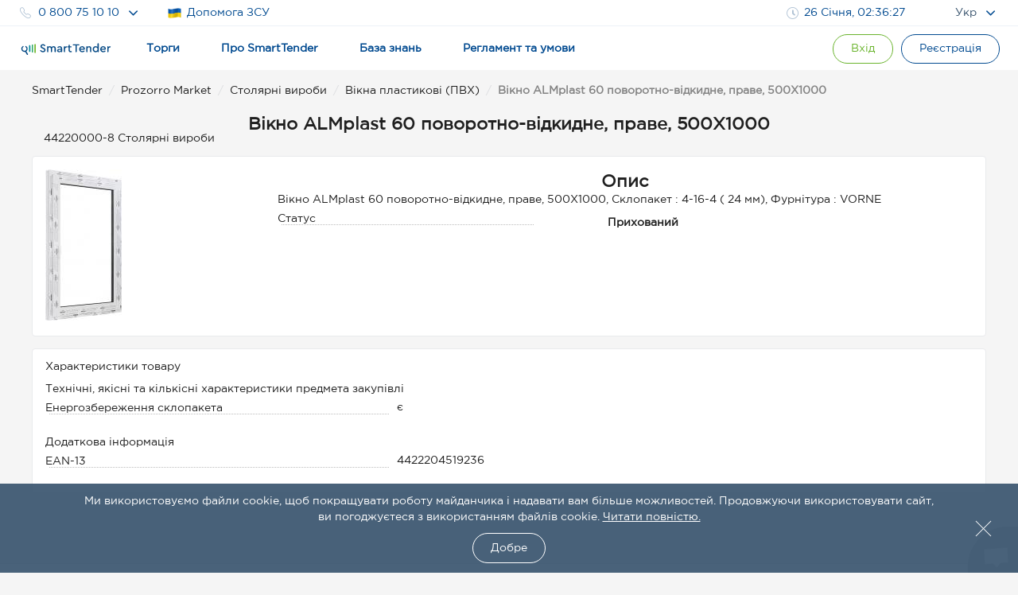

--- FILE ---
content_type: text/html; charset=utf-8
request_url: https://smarttender.biz/prozorro-market/product/vikno-almplast-60-povorotno-vidkydne-prave-500x1000/81308/
body_size: 6632
content:

<!DOCTYPE html>
<html xmlns="http://www.w3.org/1999/xhtml" lang="uk">
<head>
	<meta charset="utf-8" />
	<meta name="viewport" content="width=device-width, initial-scale=1.0, user-scalable=0" />
	<title></title>
	<link href="/manifest.json" rel="manifest">
	<link rel="icon" sizes="192x192" href="/Images/Logo/icons-192.png" as="image">
	<link rel="apple-touch-icon" href="/Images/Logo/icons-192.png">
	<meta name="msapplication-square310x310logo" content="/Images/Logo/icons-192.png">
	<meta name="theme-color" content="#014a90">
	<meta name="apple-mobile-web-app-status-bar-style" content="#014a90">
		<link rel="alternate" hreflang="en" href="https://smarttender.biz/en/prozorro-market/product/vikno-almplast-60-povorotno-vidkydne-prave-500x1000/81308/">
	<link rel="alternate" hreflang="ru" href="https://smarttender.biz/ru/prozorro-market/product/vikno-almplast-60-povorotno-vidkydne-prave-500x1000/81308/">
	<link rel="alternate" hreflang="uk" href="https://smarttender.biz/prozorro-market/product/vikno-almplast-60-povorotno-vidkydne-prave-500x1000/81308/">
		<link rel="canonical" href="https://smarttender.biz/prozorro-market/product/vikno-almplast-60-povorotno-vidkydne-prave-500x1000/81308/">
	<meta http-equiv="X-UA-Compatible" content="IE=Edge" />
	<meta http-equiv="content-type" content="text/html; charset=UTF-8" />
	<link rel="shortcut icon" type="image/x-icon" href="/Images/Logo/favicon.ico" as="image" />
	<meta name="description" content=" - відкриті тендери, торги та аукціони в Україні smarttender.biz" />
	<meta name="keywords" content=", тендери, торги, аукціони, смарттендер, smarttender.biz" />

	<link rel="preload" href="/fonts/GothamPro.woff2?v=e51Sw6ZX_JHifNAG_4n1QdfxKveESFFUeyakmGy_Ecg1" as="font" type="font/woff2" crossorigin>
	<link rel="preload" href="/fonts/SmarttenderFont.woff2?v=qqdigpTJianbKy5Mr5vEOliplkHEQX8x33_FWx3EjUg1" as="font" type="font/woff2" crossorigin>
	

	<style>
	    @font-face {
  font-family: 'SmarttenderFont';
  src: url('/fonts/SmarttenderFont.eot');
  src: url('/fonts/SmarttenderFont.eot?#iefix') format('embedded-opentype'),
      url('/fonts/SmarttenderFont.svg') format('svg'),
      url('/fonts/SmarttenderFont.woff2') format('woff2'), 
      url('/fonts/SmarttenderFont.woff') format('woff'), 
      url('/fonts/SmarttenderFont.ttf') format('truetype');
  font-weight: normal;
  font-style: normal;
  font-display: swap;
}

@font-face {
    font-family: 'GothamPro Regular';
    src: url('/fonts/GothamPro.eot');
    src: local('GothamPro'), url('/fonts/GothamPro.eot?#iefix') format('embedded-opentype'),
          url('/fonts/GothamPro.woff2') format('woff2'), 
          url('/fonts/GothamPro.woff') format('woff'), 
          url('/fonts/GothamPro.ttf') format('truetype');
    font-weight: normal;
    font-style: normal;
    font-display: swap;
}

@font-face {
    font-family: 'GothamPro Medium';
    src: url('/fonts/GothamProMedium.eot');
    src: local('GothamProMedium'), url('/fonts/GothamProMedium.eot?#iefix') format('embedded-opentype'),
          url('/fonts/GothamProMedium.woff2') format('woff2'), 
          url('/fonts/GothamProMedium.woff') format('woff'), 
          url('/fonts/GothamProMedium.ttf') format('truetype');
    font-weight: normal;
    font-style: normal;
    font-display: swap;
}

body {
  font-family: 'GothamPro Regular','Segoe UI',Helvetica,'Droid Sans',Tahoma,'Geneva',sans-serif!important;
}
	</style>
    <script>
      window.isFrontOfficeManager = false;
      window.isFrontOfficeAdminManager = false;
      window.isFrontOfficeContentManager = false;
      window.fileManagerCrypt = true;
      window.fileManagerCryptCertUrl = 'https://smarttender.biz/ws/getfile.ashx?file=smart_crypt.cer&folder=certs';
            
      //window.onload = function () {
      //  var $style = document.getElementById('cssFonts');
      //  $style.rel = 'stylesheet';
      //};
      var ua = window.navigator.userAgent;
      var msie = ua.indexOf("MSIE ");
      var isOldIe = msie == -1 ? false : ua.substring(msie + 5, ua.indexOf(".", msie)) < 8;
      <!-- Google Tag Manager -->
      (function (w, d, s, l, i) {

          if (isOldIe) return;
          w[l] = w[l] || []; w[l].push({
              'gtm.start':
                  new Date().getTime(), event: 'gtm.js'
          }); var f = d.getElementsByTagName(s)[0],
              j = d.createElement(s), dl = l != 'dataLayer' ? '&l=' + l : ''; j.async = true; j.src =
              'https://www.googletagmanager.com/gtm.js?id=' + i + dl; f.parentNode.insertBefore(j, f);
      })(window, document, 'script', 'dataLayer', 'GTM-WFJP397');
    <!-- End Google Tag Manager -->
    </script>
<link rel="stylesheet" href="/wwwroot/dist/common.bundle.css?v=GoTJCS09sISfSZyPYs8uoNLJ9bvP78dIa3w-G_JRbNQ1"/><link rel="stylesheet" href="/wwwroot/dist/layout.bundle.css?v=jXHt7U2cFI_rAnIM6KknoTQIpEbHecpHF98EiENQ5yo1"/>
	<script type="text/javascript" src="/Scripts/outdatedbrowser/outdatedbrowser.min.js?v=ZvX7BLf1_QKSYnHNaI4wzoYGE8Ez5dGGyiL_mN-w8Pc1"></script>
	<link rel="stylesheet" type="text/css" href="/Scripts/outdatedbrowser/outdatedbrowser.css">
	<script type="text/javascript">
        if (outdatedBrowser) {
            var browserSupport = {
                        'Chrome': 49 ,
                        'Firefox': 51 ,
                        'Opera': 36 ,
                        'UCBrowser': 7 ,
                        'Netscape': false ,
                        'IE': false 

            };

            outdatedBrowser({
                browserSupport: browserSupport,
                requireChromeOnAndroid: false,
                currentLng: 'uk'
            });
        }
	</script>

    <link rel="stylesheet" href="/wwwroot/dist/tender.bundle.css?v=qQIU6PVtJOwT-6etis6g0uJl9OwfG906bPuAuRWwDDU1"/>
    <script src="/bundles/signature?v=8EnbDRf6tvAx0b9c1EdRH0j40RrbesexZbvZSIZr5sY1"></script>


    <script src="/Scripts/jquery.min.js"></script>
    <script src="/Scripts/jquery.smartui.js"></script>

    <script src="/ClientSide/Scripts/FileUpload/jquery.ui.widget.js"></script>
    <script src="/ClientSide/Scripts/FileUpload/jquery.iframe-transport.js"></script>
    <script src="/ClientSide/Scripts/FileUpload/jquery.fileupload.js?v=XRIETcELWy3KdRc6iheD6JESybcz_DmNXGElOXA_5-Q1"></script>

    <script src="/ClientSide/Scripts/FileUpload/jquery.fileupload-ui.js"></script>
    <script src="/ClientSide/Scripts/FileUpload/jquery.fileupload-process.js"></script>
    <script src="/ClientSide/Scripts/FileUpload/jquery.fileupload-validate.js"></script>

    <link href="/Content/jstree.style.min.css" rel="stylesheet" />
    <script src="https://www.google.com/recaptcha/api.js?onload=vueRecaptchaApiLoaded&render=explicit&hl=uk" async defer></script>
<meta content="https://content.smarttender.biz/prozorro/image/static/smarttender-opengraph.png" property="og:image" /><meta content="uk_UA" property="og:locale" /><meta content="website" property="og:type" /><meta content="" property="og:title" /><meta content="https://smarttender.biz/prozorro-market/product/vikno-almplast-60-povorotno-vidkydne-prave-500x1000/81308/" property="og:url" /><meta content=" - відкриті тендери, торги та аукціони в Україні smarttender.biz" property="og:description" />
				<script>
            window.RequestVerificationToken = "-ccDluhDJrXbOSjBCcld_f-uDJ9DbXDRHrHsYuCxzPTwYtFpzJh0ur_BTyDIoCc88m3cj_6l0fz3rVDDV20FRojj6cw1";
                    window.smartIdLink = "https://smartid.smarttender.biz/login/";
		</script>

	<script>
            window.isShowMenuAcademy = true;
        window.locale = 'uk';
	</script>


	<script>
		(function (i, s, o, g, r, a, m) {
			i["esSdk"] = r;
			i[r] = i[r] || function () {
				(i[r].q = i[r].q || []).push(arguments)
			}, a = s.createElement(o), m = s.getElementsByTagName(o)[0]; a.async = 1; a.src = g;
			m.parentNode.insertBefore(a, m)
		}
		)(window, document, "script", "https://esputnik.com/scripts/v1/public/scripts?apiKey=eyJhbGciOiJSUzI1NiJ9.[base64].AtSkwcVWxKnpDNvoXv1uy3fTnxGrwD1wr2ElMU8ET-e34f_yQEkMNeav814nxfSP8tNeYZcS1whMEMWZ0sz1Pg&domain=27C13A17-0257-4AED-9097-618E5DFA2E77", "es");
		es("pushOn");
	</script>
</head>
<body>
    <input id="versionInfo" type="hidden" value="01/22/2026 16:07:24"/>
    <!-- Google Tag Manager (noscript) -->
    <noscript>
        <iframe src="https://www.googletagmanager.com/ns.html?id=GTM-WFJP397" height="0" width="0" style="display: none; visibility: hidden"></iframe>
    </noscript>
    <!-- End Google Tag Manager (noscript) -->

    <div id="header" data-layout-view='{"isMobile":false,"env":"PRODUCTION","machineName":"2TENDER04","IsTesting":null,"TechnicalMessage":null,"ReglamentMenu":{"reglamentDgf":"https://drive.google.com/file/d/1QjpBuqAolCzMNdtTf9a5YzbvtPyR3aFB/view?usp=sharing","reglamentSpf":"https://docs.google.com/document/d/1gjDtnPkwgg8jjt3CeRwcYznP90HKD2Nc/edit"},"ContractInfoLinks":[{"offerLink":"https://smarttender.biz/ws/GetFile.ashx?folder=Instructions\u0026cache=1\u0026file=a02c1371-28de-4f6a-ab97-5c453fd41d92.pdf\u0026name=%D0%94%D0%BE%D0%B3%D0%BE%D0%B2%D1%96%D1%80+%D0%BF%D1%80%D0%B8%D1%94%D0%B4%D0%BD%D0%B0%D0%BD%D0%BD%D1%8F+%D0%B4%D0%BE+%D0%BE%D0%BD%D0%BB%D0%B0%D0%B9%D0%BD-%D1%81%D0%B5%D1%80%D0%B2%D1%96%D1%81%D1%83+%D0%BC%D0%B0%D0%B9%D0%B4%D0%B0%D0%BD%D1%87%D0%B8%D0%BA%D0%B0+SmartTender.biz+%D0%B4%D0%BB%D1%8F+%D0%B2%D0%B8%D0%BA%D0%BE%D1%80%D0%B8%D1%81%D1%82%D0%B0%D0%BD%D0%BD%D1%8F+%D1%81%D0%B8%D1%81%D1%82%D0%B5%D0%BC%D0%B8+%D0%BF%D1%83%D0%B1%D0%BB%D1%96%D1%87%D0%BD%D0%B8%D1%85+%D0%B7%D0%B0%D0%BA%D1%83%D0%BF%D1%96%D0%B2%D0%B5%D0%BB%D1%8C+Prozorro+%D1%82%D0%B0+%D0%B5%D0%BB%D0%B5%D0%BA%D1%82%D1%80%D0%BE%D0%BD%D0%BD%D0%B8%D1%85+%D0%BA%D0%B0%D1%82%D0%B0%D0%BB%D0%BE%D0%B3%D1%96%D0%B2+Prozorro+Market.pdf"},{"salesOfferLink":"https://smarttender.biz/api/academy/file-get?id=169661986\u0026name=Договір приєднання до онлайн-сервісу майданчика SmartTender.biz для використання системи Prozorro.Продажі і участі в аукціонах з продажу, оренди та приватизації.pdf"},{"informationServiceOfferLink":"https://smarttender.biz/api/academy/file-get?id=169661986\u0026name=Договір приєднання до онлайн-сервісу майданчика SmartTender.biz для використання системи Prozorro.Продажі і участі в аукціонах з продажу, оренди та приватизації.pdf"}],"IsEcatalogue":false,"CartHaveOrders":false,"ProzorroTendersUrl":null,"CommercialPurchasesUrl":null,"CommercialSalesUrl":null,"isAuthenticated":false,"User":{"UserId":null,"webCabinet":false,"Unworg":0,"Login":null,"FIO":null,"Phone":null,"OrganizationItId":0,"OrganizationCode":0,"OrganizationLogo":null,"Organization":null,"Okpo":null,"BusinessRoles":[],"AccessRole":0,"IsPaticipant":false,"IsOrganizer":false,"IsAdmin":false,"IsMultyUser":false,"MultyUserUrl":"https://smarttender.biz/webclient/","UserManagementUrl":null,"PersonalAreaUrl":null,"PersonalCabinetUrls":null,"IsManagerCabinet":false,"UserMenu":null,"balance":{"hasPositiveBalance":null},"PersonalView":null}}'></div>
    <div class="page-container">
            </div>
    


<main id="app"></main>

    <footer id="footer"></footer>
<script type="text/javascript" src="/wwwroot/dist/common.bundle.js?v=Dvakx5DpqKsRxnAngRULaBP0wL6nIbsG36Ro78KctsY1"></script><script type="text/javascript" src="/wwwroot/dist/layout.bundle.js?v=TmKCnzlITi4MpgihfWJgs9JPPoSheQFGtrGWl6BSE5Y1"></script>    
  <script>
		window.userInfo = {};

		// обратная совместимость
		window.authorized = window.userInfo.authorized;
		window.isManager = window.userInfo.isFrontOfficeManager;
		window.isOrganizer = window.userInfo.isOrganizer;
		window.isParticipant = window.userInfo.isParticipant;
  </script>
	<script src="/bundles/jstree?v=2BeywcezgwIDXQaZnkbtN0eKNNIoKdCwYtFN13v9Irc1"></script>

	<script type="text/javascript" src="/wwwroot/dist/tender.bundle.js?v=BVln_Uuai3uqx68m_zQr58Dsjx3ZeVrsTwrGgxqn-3c1"></script>

    <script type="application/ld+json">
        {
        "@context" : "http://schema.org",
        "@type" : "Organization",
        "name" : "SmartTender — відкриті тендери в Україні, державні та комерційні закупівлі Prozorro",
        "url" : "https://smarttender.biz",
        "logo": "https://smarttender.biz/Images/Logo/smarttender.png",
        "description": "Офіційний електронний майданчик публічних закупівель Прозоро SmartTender.biz. Працюйте з надійними організаторами та учасниками тендерів, торгів, аукціонів та держзакупівель онлайн. Реєстрація в Прозорро",
        "email" : "info@smarttender.biz",
        "foundingDate" : "23.10.2013",
        "address": {
            "@type": "PostalAddress",
            "addressLocality": "Київ, Україна",
            "postalCode": "02072",
            "streetAddress": "вулиця Бориса Гмирі, 6"
        },
        "sameAs": [
        "https://www.facebook.com/smarttenders",
        "https://www.youtube.com/channel/UCySANnqVeGF61FdxOgKyOOQ"
        ],
        "contactPoint" : [
        {
        "@type" : "ContactPoint",
        "telephone" : "+38-044-337-86-64",
        "contactType" : "customer service"
        },
        {
        "@type" : "ContactPoint",
        "telephone" : "+38-044-364-50-45",
        "contactType" : "customer service"
        },
        {
        "@type" : "ContactPoint",
        "telephone" : "+38-080-075-10-10",
        "contactType" : "customer service",
        "contactOption": "TollFree",
        "areaServed": "UA"
        }
        ]
        }
    </script>

</body>
        <script type="text/javascript" src="/Scripts/crisp.min.js?v=aXYI0YOBqZEWHJ_QiHEu02qns2EcwT-gwNYEQRqn1fc1"></script>
        <script type="text/javascript">
            var inIframe = false;
            try {
                inIframe = window.self !== window.top;
            } catch (e) {
                inIframe = true;
            }
            if (!inIframe) {
                createCrispChat(
                    "d2f7c94d-7289-42b4-aa75-39953c0577a0",
                    "uk",
                    "",
                        {}
            );
            }
        </script>
</html>


--- FILE ---
content_type: application/javascript
request_url: https://smarttender.biz/Scripts/jquery.smartui.js
body_size: 5148
content:
(function ($) {
	$.fn.setPopUp = function () {
		var self = $(this);
		var parent = self.parent();
		var absHeight = parent.height();
		var marginForText = absHeight / 2 - 50;
		self.find(".popup-smt-detail").css('height', absHeight + "px");
		self.find(".popup-smt-text").css('margin-top', marginForText + "px");
	};
	// modal
	$.smartUIshowModal = function (model) {
		new Modal(model).Render('body');
	};
	// dropDown
	$.smartUIdropDownList = function (model) {
		return new DropDownList(model);
	};
	// loader spinner 
	var spinner;
	$.smartUIspinnerToggle = function(top) {
		if (spinner == undefined) {
			spinner = new Spinner(top);
			spinner.Render('body');
		} else {
			spinner.Dispose();
			spinner = undefined;
		}
	};
	// countdown
	$.fn.smartUIcountDown = function(date, phrases, icon) {
		$(this).countdown(date, function(ev) {
			var offset = ev.offset;
			var elemCountDown = $(this);
			var format = "";
			if (offset.days != 0) {
				format += "%D " + phrases.Days + " ";
				format += "%H " + phrases.Hours + " ";
				format += "%M " + phrases.Minutes + " ";
				format += "%S " + phrases.Seconds + " ";
			} else if (offset.hours != 0) {
				format += "%H " + phrases.Hours + " ";
				format += "%M " + phrases.Minutes + " ";
				format += "%S " + phrases.Seconds + " ";
			} else if (offset.minutes != 0) {
				$(elemCountDown).attr('data-end', 1);
				format += "%M " + phrases.Minutes + " ";
				format += "%S " + phrases.Seconds + " ";
			} else if (offset.seconds != 0) {
				format += "%S " + phrases.Seconds + " ";
			}
			if (format === "") {
				elemCountDown.text(phrases.Finish);
				elemCountDown.attr('data-end', 2);
				elemCountDown.countdown('stop');
				return;
			}
			var iconHtml = icon ? icon + " " : "";
			$(this).html(
				iconHtml + ev.strftime(format)
			);
		});
	};
}(jQuery));

function BaseControl(model) {
	this.Scripts = [];
	for (var prop in model) {
		if (this.hasOwnProperty(prop) && model[prop]) {
			this[prop] = model[prop];
		}
	}
	if (this.hasOwnProperty("DomId")) {
		this.DomName && (this.DomId = BaseControl.prototype.CreateSanitizedId(this.DomName));
		!this.DomId && (this.DomId = BaseControl.prototype.GenerateId());
	}
};

BaseControl.prototype.GenerateId = function () {
	function s4() {
		return Math.floor((1 + Math.random()) * 0x10000)
			.toString(16)
			.substring(1);
	}

	return s4() + s4() + '-' + s4() + '-' + s4() + '-' +
		s4() + '-' + s4() + s4() + s4();
};
BaseControl.prototype.Render = function(selector) {
	$(selector).append(this.BuildHtml());
	this.ExecuteScripts();
};
BaseControl.prototype.ExecuteScripts = function () {
	if (this.Scripts) {
		var i = this.Scripts.length;
		while (i--) {
			this.Scripts[i].call(this);
		}
	}
};
BaseControl.prototype.InitComponent = function (component) {
	if (!component || !component.Type) {
		return undefined;
	}
	var fn = window[component.Type];
	if (typeof fn !== "function") {
		return undefined;
	}
	var initComponent = new fn(component);
	return initComponent;
};
BaseControl.prototype.InitComponents = function(components) {
	var initComponents = [];
	if (components) {
		var i = components.length;
		while (i--) {
			initComponents.push(this.InitComponent(components[i]));
		}
	}
	return initComponents;
};
BaseControl.prototype.BuildComponentsHtml = function(components) {
	var componentsHtml = '';
	if (!components) {
		return componentsHtml;
	}
	var i = components.length;
	while (i--) {
		componentsHtml += components[i].BuildHtml();
	}
	return componentsHtml;
};
BaseControl.prototype.ExecComponentsScripts = function (components) {
	if (components) {
		var i = components.length;
		while (i--) {
			var j = components[i].Scripts.length;
			while (j--) {
				components[i].Scripts[j]();
			}
		}
	}
};
BaseControl.prototype.CreateSanitizedId = function (propertyName) {
	return propertyName
		.replace(new RegExp('\\[', 'g'), '_')
		.replace(new RegExp('\\]', 'g'), '_')
		.replace(new RegExp('\\.', 'g'), '_');
};
BaseControl.prototype.SetInheritance = function(inheritClass) {
	inheritClass.prototype.constructor = inheritClass;
	inheritClass.prototype = Object.create(BaseControl.prototype);
};
BaseControl.prototype.GetCurlyBracketsContent = function(str) {
	var found = [],
		rxp = /{([^}]+)}/g,
		curMatch;

	while (curMatch = rxp.exec(str)) {
		found.push(curMatch[1]);
	};
	return found;
};

BaseControl.prototype.MergeScripts = function(scripts) {
	this.Scripts = this.Scripts.concat(scripts);
};

BaseControl.prototype.BuildHtmlHiddenInput = function(domName, value) {
	return "<input type='hidden' name='" + domName + "' value='" + (value ? value : '') + "'/>";
};

function Modal(model) {
	this.Url = '';
	this.Header = '';
	this.Body = '';
	this.Footer = '';
	this.Reload = false;
	this.Classes = '';
	this.BodyComponents = undefined;
	this.FooterComponents = undefined;
	BaseControl.call(this, model);
	this.BodyComponents = BaseControl.prototype.InitComponents(this.BodyComponents);
	this.FooterComponents = BaseControl.prototype.InitComponents(this.FooterComponents);
};

Modal.prototype.constructor = Modal;
Modal.prototype = Object.create(BaseControl.prototype);

Modal.prototype.BuildHtml = function () {
	this.Body += this.BuildComponentsHtml(this.BodyComponents);
	this.Footer += this.BuildComponentsHtml(this.FooterComponents);
	var domId = BaseControl.prototype.GenerateId();
	var domElement =
		"<div class='modal fade-scale' id='" + domId + "' role='dialog'>" +
		"<div class='modal-dialog " + this.Classes + "'>" +
			"<div class='modal-content'>" +
			"<div class='modal-header'>" +
					"<button type='button' class='close' data-dismiss='modal'>&times;</button>" +
					"<h4 class='modal-title'>" + this.Header + "</h4>" +
				"</div>" +
				"<div class='modal-body'>" +
					(this.Url ? "<iframe src='" + this.Url + "'></iframe>" : this.Body) +
				"</div>" +
				"<div class='modal-footer'>" +
					this.Footer +
				"</div>" +
			"</div>" +
		"</div>" +
	"</div>";

	var that = this;
	this.Scripts.push(function() {
		var modal = $('#' + domId);
		modal.modal('show');
		modal.on('hidden.bs.modal', function() {
			$(this).remove();
			that.Reload && location.reload();
		});
	});
	return domElement;
};

Modal.prototype.ExecuteScripts = function() {
	BaseControl.prototype.ExecuteScripts.call(this);
	BaseControl.prototype.ExecComponentsScripts(this.BodyComponents);
	BaseControl.prototype.ExecComponentsScripts(this.FooterComponents);
}

function CollapsedElement(model) {
	this.Caption = '';
	this.CollapsedText = '';
	BaseControl.call(this, model);
};

CollapsedElement.prototype.constructor = CollapsedElement;
CollapsedElement.prototype = Object.create(BaseControl.prototype);
CollapsedElement.prototype.BuildHtml = function () {
	var collapsedTextId = BaseControl.prototype.GenerateId();
	return "<div><a class='smt-tooltip' data-toggle='collapse' href='#" + collapsedTextId + "'>" + this.Caption + "</a>" +
					"<div id='" + collapsedTextId + "' class='panel-collapse collapse'><pre>" + this.CollapsedText + "</pre></div>" +
				"</div>";
};

function DropDownList(model) {
	this.Items = undefined;
	this.DomId = '';
	this.DomName = '';
	this.DomValue = undefined;
	this.DataValueField = undefined;
	this.DataCaptionField = undefined;
	this.AttributeExpression = undefined;
	this.ItemBuildIf = undefined;
	this.HtmlAttributes = undefined;
	BaseControl.call(this, model);
};

DropDownList.prototype = Object.create(BaseControl.prototype);
DropDownList.prototype.constructor = DropDownList;
DropDownList.prototype.BuildHtml = function() {
	var items = '';
	// добавляем элементы dropdown
	var i = this.Items.length;
	while (i--) {
		var item = this.Items[i];
		if (this.ItemBuildf && !this.ItemBuildIf(item)) {
			continue;
		}

		var additionalAttributes = '';
		if (this.AttributeExpression) {
			additionalAttributes = this.AttributeExpression(item);
		}
		var isChecked = item[this.DataValueField] === this.DomValue ? "selected" : "";
		items += "<option " + additionalAttributes + " value='" + item[this.DataValueField] + "' " + isChecked + " >" + item[this.DataCaptionField] + "</option>";
	}
	// добавляем html атрибуты
	var htmlAttributes = '';
	if (this.HtmlAttributes) {
		for (var prop in this.HtmlAttributes) {
			htmlAttributes += prop + "='" + this.HtmlAttributes[prop] + "'";
		}
	}
	// суммируем верстку
	var domElement = "<select class='cs-select cs-skin-border' " +
		htmlAttributes +
		(this.DomId ? " id='" + this.DomId + "' " : "") +
		(this.DomName ? " name='" + this.DomName + "' " : "") +
		">" + items + "</select>";
	return domElement;
};

function Label(model) {
	this.ForDomId = '';
	this.ForDomName = '';
	this.Caption = '';
	this.Icon = '';
	BaseControl.call(this, model);
};
BaseControl.prototype.SetInheritance(Label);

Label.prototype.BuildHtml = function() {
	return "<label class='input-label input-label-smt' for='" + this.ForDomId + "'>" +
		"<span class='input-label-content input-label-smt-content'>" +
		"<i class='" + this.Icon + "' aria-hidden='true'></i> " + this.Caption +
		"</span>" +
		"<span class='field-validation-valid' data-valmsg-for='" + this.ForDomName + "' data-val-msg-replace='true'></span>" +
		"</label>";
};

function TextArea(model) {
	this.DomId = '';
	this.DomName = '';
	this.PlaceHolder = '';
	this.CascadeVisibleOnDomId = '';
	this.Label = undefined;
	this.AutoHeight = false;
	BaseControl.call(this, model);
	this.Label && (this.Label.ForDomId = this.DomId) && (this.Label.ForDomName = this.DomName);
};

BaseControl.prototype.SetInheritance(TextArea);
TextArea.prototype.AutoHeight = function () {
	var el = document.getElementById(this.DomId);
	el.addEventListener("keydown", autoSize);
	console.log(el);
	function autoSize() {
		console.log(this);
		el.style.cssText = 'height: auto';
		el.style.cssText = 'height:' + el.scrollHeight + 'px';
	}
};

TextArea.prototype.BuildHtml = function () {
	console.log(this);
	var textArea = "<textarea class='input-field input-field-smt' id='" + this.DomId + "' name='" + this.DomName + "' placeholder='" + this.PlaceHolder + "'></textarea>";
	if (this.AutoHeight) {
		this.Scripts.push(this.AutoHeight);
	}
	return "<span class='input'>" + textArea + (this.Label ? this.Label.BuildHtml() : '') + "</span>";
};

function RadioButton(model) {
	this.Items = undefined;
	this.DomId = '';
	this.DomName = '';
	BaseControl.call(this, model);
};

BaseControl.prototype.SetInheritance(RadioButton);

RadioButton.prototype.BuildHtml = function () {
	var element = "";
	var radioClass = "smt";
	if (this.Items) {
		var i = this.Items.length;
		while (i--) {
			var item = this.Items[i];
			element +=
				"<div>" +
					"<input class='" + radioClass + "' type='radio' name='" + this.DomName + "' id='" + item.Key + "' value='" + item.Key + "'/>" +
					"<label class='" + radioClass + "' for='" + item.Key + "'>" + item.Caption + "</label>" +
				"</div>";
		}
	}
	return element;
};

function Button(model) {
	this.Href = '';
	this.CssClass = '';
	this.Caption = '';
	this.CalcHref = '';
	this.DomId = '';
	BaseControl.call(this, model);
	!this.CssClass && (this.CssClass = "btn-success");
};

BaseControl.prototype.SetInheritance(Button);

Button.prototype.BuildHtml = function () {
	if (this.CalcHref) {
		var paramNames = this.GetCurlyBracketsContent(this.CalcHref);
		var hrefBase = new String(this.CalcHref);
		if (paramNames && paramNames.length > 0) {
			function calcHref() {
				var href = new String(hrefBase);
				var i = paramNames.len;
				while (i--) {
					var search = "{" + paramNames[i] + "}";
					var value = $('input[name="' + paramNames[i] + '"]:checked').val();
					if (value === undefined) {
						return;
					}
					href = href
						.replace(new RegExp(search, "g"), value);
				}
				href && (window.location.href = href);
			}
			var domId = this.DomId;
			this.Scripts.push(function() {
				$('#' + domId).on('click', calcHref);
			});
		}
	}
	return "<a class='btn " + this.CssClass + "' " + (this.Href ? "href='" + this.Href + "'" : '') + " id='" + this.DomId + "'>" + this.Caption + "</a>";
};
function Tree(model) {
	this.DataUrl = '';
	this.TreeName = '';
	this.TextPhrases = undefined;
	this.SingleCheckMode = false;
	this.Include = {};
	this.IconSettings = {};
	BaseControl.call(this, model);
};

BaseControl.prototype.SetInheritance(Tree);

Tree.prototype.CreateTree = function () {
	var self = this;
	console.log(self);
	var settings = {
		treeName: self.TreeName,
		singleMode: self.SingleCheckMode,
		dataUrl: self.DataUrl,
		resources: {
			checkAllSubcategories: self.TextPhrases.CheckAllSubcategories,
			unCheckAllSubcategories: self.TextPhrases.UnCheckAllSubcategories
		},
		onSearchCallback: function(e, data, matchesContainer) {
			matchesContainer.text("(" + data.res.length + " " + self.TextPhrases.Found + ")");
		},
		iconSettings: self.IconSettings
	}
	createJsTree(settings);
};
Tree.prototype.BuildHtml = function () {
	this.Scripts.push(this.CreateTree);
	return '<div class="row-detail">' +
				($.inArray("Search", this.Include) > -1
					?	'<label class="sr-only">' + this.TextPhrases.Search + ':</label>' +
						'<input class="form-control" id="search-' +  this.TreeName + '" placeholder="' + this.TextPhrases.EnterSearchPhrase + '..." autocomplete="off">' +
						'<span id="matches-' + this.TreeName + '"></span>'
					: ''
				) +
			'</div>' +
			'<div class="form-group">' +
				($.inArray("SelectAll", this.Include) === -1 ? '' : '<button type="button" class="btn btn-success" id="btnCheckAll-' + this.TreeName + '">' + this.TextPhrases.SelectAll + '</button>') +
				($.inArray("CancelAll", this.Include) === -1 ? '' : '<button type="button" class="btn btn-danger" id="btnUncheckAll-' + this.TreeName + '">' + this.TextPhrases.CancelAll + '</button>') +
				($.inArray("ExpandSelected", this.Include) === -1 ? '' : '<button type="button" class="btn btn-info" style="margin-left: 30px;" id="btnExpand-' + this.TreeName + '">' + this.TextPhrases.ExpandSelected + '</button>') +
				($.inArray("CollapseAll", this.Include) === -1 ? '' : '<button type="button" class="btn btn-default" id="btnCollapse-' + this.TreeName + '">' + this.TextPhrases.CollapseAll + '</button>') +
			'</div>' +
			'<div id="' + this.TreeName + '"></div>';
};

function Spinner() {
	this.DomId = BaseControl.prototype.GenerateId();
};

BaseControl.prototype.SetInheritance(Spinner);

Spinner.prototype.BuildHtml = function () {
	return "<div id='" + this.DomId + "'>" +
			"<div class='smt-load' >" +
				"<div class='point'></div>" +
				"<div class='box'>" +
					"<div class='line first'></div>" +
					"<div class='line second'></div>" +
					"<div class='line third'></div>" +
				"</div>" +
			"</div>" +
			"<div class='modal-backdrop fade in'></div>" +
		"</div>";
};
Spinner.prototype.Dispose = function() {
	$("#" + this.DomId).remove();
};

--- FILE ---
content_type: text/javascript; charset=utf-8
request_url: https://smarttender.biz/bundles/signature?v=8EnbDRf6tvAx0b9c1EdRH0j40RrbesexZbvZSIZr5sY1
body_size: 71600
content:
/* Minification failed. Returning unminified contents.
(4055,10-11): run-time error JS1005: Expected '(': {
(4056,5-11): run-time error JS1009: Expected '}': return
(4056,5-11): run-time error JS1006: Expected ')': return
(4056,5-11): run-time error JS1008: Expected '{': return
(4563,76-77): run-time error JS1010: Expected identifier: .
(4563,76-77): run-time error JS1195: Expected expression: .
(4563,89-93): run-time error JS1034: Unmatched 'else'; no 'if' defined: else
 */
/* eslint-disable */
(function () {

	var translates = {
		en: {
			"CA": "CA",
			"PrivateKey": "Private key",
			"Password": "Password",
			"Certificates": "Certificates",
			"OfflineMode": "Local certificates (offline-mode)",
			"KeyInMemory": "The key will be saved in memory until the browser tab closes",
			"KeyInLocalStorageClient": "The key will be saved in the browser for later use. To delete a key from the browser, you need to call the function \"Tools and settings → EDS → Clear key \"",
			"Sign": "Sign",
			"SignFile": "Sign file",
			"Envelop": "Envelop",
			"Develop": "Develop",
			"RecepientsCertificates": "Recepients certificates",
			"Cancel": "Cancel",
			"UseSignAgent": "Hardware key",
			"SelectFile": "Select",
			"ITAgentNotInstalled": "The signature library is not running or is not installed on the system. To continue, you must run or install the library",
			"ITAgentOldVersion": "An older version of the signature library is used. You must install a new version",
			"ITAgentInstallUrl": "Installation package of the signature library",
			"ITAgentCheckOther": "If signature library is running, check next:",
		},
		uk: {
			"CA": "ЦСК",
			"PrivateKey": "Приватний ключ",
			"Password": "Пароль ключа",
			"Certificates": "Сертифікати",
			"OfflineMode": "Локальні сертифікати (offline-режим)",
			"KeyInMemory": "Ключ буде збережений в пам'яті до закриття вкладки браузера",
			"KeyInLocalStorageClient": "Ключ буде збережений в браузері для майбутнього використання. Для видалення ключа із браузера необхідно викликати функцію \"Інструменти і налаштування → ЕЦП → Очистити ключ\"",
			"Sign": "Підписати",
			"SignFile": "Підписати файл",
			"Envelop": "Зашифрувати",
			"Develop": "Розшифрувати",
			"RecepientsCertificates": "Сертифікати користувачів отримувачів",
			"Cancel": "Відмінити",
			"UseSignAgent": "Апаратний ключ",
			"SelectFile": "Огляд",
			"ITAgentNotInstalled": "Бібліотека підписи не запущена або не встановлена в системі. Для продовження необхідно запустити або встановити бібліотеку",
			"ITAgentOldVersion": "Використовується стара версія бібліотеки підпису. Необхідно встановити нову версію",
			"ITAgentInstallUrl": "Інсталяційний пакет бібліотеки підпису",
			"ITAgentCheckOther": "Якщо бібліотеку запущено, то перевірте наступне:",
		},
		ru: {
			"CA": "ЦСК",
			"PrivateKey": "Приватный ключ",
			"Password": "Пароль ключа",
			"Certificates": "Сертификаты",
			"OfflineMode": "Локальные сертификаты (offline-режим)",
			"KeyInMemory": "Ключ будет сохранен в памяти до закрытия вкладки браузера",
			"KeyInLocalStorageClient": "Ключ будет сохранен в браузере для последующего использования. Для удаления ключа из браузера необходимо вызвать функцию \"Инструменты и настройки → ЭЦП → Очистить ключ\"",
			"Sign": "Подписать",
			"SignFile": "Подписать файл",
			"Envelop": "Зашифровать",
			"Develop": "Расшифровать",
			"RecepientsCertificates": "Сертификаты пользователей получателей",
			"Cancel": "Отменить",
			"UseSignAgent": "Аппаратный ключ",
			"SelectFile": "Обзор",
			"ITAgentNotInstalled": "Библиотека подписи не запущена или не установлена в системе. Для продолжения необходимо запустить или установить библиотеку",
			"ITAgentOldVersion": "Используется старая версия библиотеки подписи. Необходимо установить новую версию",
			"ITAgentInstallUrl": "Инсталляционный пакет библиотеки подписи",
			"ITAgentCheckOther": "Если библиотека запущена, то проверьте следующее:",
		}
	}

	var baseUrl = "";
	var config = {};
	function updateConfig() {
		config = {
			"web": {
				url: baseUrl + "/DigitalSignature/WebEds",
				id: "eds_web"
			},
			"agent": {
				url: baseUrl + "/DigitalSignature/SignAgentEds",
				id: "eds_agent"
			},
			"cloudKey": {
				url: baseUrl + "/DigitalSignature/WebEds",
				id: "cloudKey"
			},
			"vchasno": {
				url: baseUrl + "/DigitalSignature/WebEds",
				id: "vchasno"
			},
			"smartId": {
				url: baseUrl + "/DigitalSignature/WebEds",
				id: "smartId"
			},
			"vchasnoQr": {
				url: baseUrl + "/DigitalSignature/WebEds",
				id: "vchasnoQr"
			},
			"pumb": {
				url: baseUrl + "/DigitalSignature/WebEds",
				id: "pumb"
			},
			"diia": {
				url: baseUrl + "/DigitalSignature/WebEds",
				id: "diia"
			},
			"eSign": {
				url: baseUrl + "/DigitalSignature/WebEds",
				id: "eSign"
			},
			"vToken": {
				url: baseUrl + "/DigitalSignature/WebEds",
				id: "vToken"
			}
		}
	}

	function getErrorMessage(e) {
		var message = "";
		if (!e) {
			return message;
		}
		if (typeof (e) === "string") {
			message = e;
		}
		if (e.message != undefined) {
			message = e.message;
		}
		else if (e.GetMessage != undefined) {
			message = e.GetMessage();
		}
		return message;
	}

	function getErrorCode(e) {
		var code = 0;
		if (!e) {
			return -1;
		}
		if (typeof (e) === "number") {
			code = e;
		}
		if (e.GetErrorCode) {
			code = e.GetErrorCode();
		}
		else if (e.errorCode) {
			code = e.errorCode;
		}
		return code;
	}

	var caVersion = null;

	function byteArrayToBase64(array) {
		var bytes;
		var i;
		var bytesLength;
		var base64Str = '';
		var m_map = 'ABCDEFGHIJKLMNOPQRSTUVWXYZabcdefghijklmnopqrstuvwxyz0123456789+/';

		bytes = new Uint8Array(array);
		bytesLength = bytes.length;

		for (i = 0; i < bytesLength; i += 3) {
			base64Str += m_map[bytes[i] >> 2];
			base64Str += m_map[((bytes[i] & 3) << 4) | (bytes[i + 1] >> 4)];
			base64Str += m_map[((bytes[i + 1] & 15) << 2) | (bytes[i + 2] >> 6)];
			base64Str += m_map[bytes[i + 2] & 63];
		}

		if ((bytesLength % 3) === 2) {
			base64Str = base64Str.substring(0, base64Str.length - 1) + '=';
		} else if (bytesLength % 3 === 1) {
			base64Str = base64Str.substring(0, base64Str.length - 2) + '==';
		}

		return base64Str;
	}

	function base64ToByteArray(str) {
		var raw = window.atob(str);
		var rawLength = raw.length;
		var array = new Uint8Array(new ArrayBuffer(rawLength));

		for (i = 0; i < rawLength; i++) {
			array[i] = raw.charCodeAt(i);
		}
		return array;
	}

	function stringToArray(s) {
		var utf8 = unescape(encodeURIComponent(s));

		var arr = [];
		for (var i = 0; i < utf8.length; i++) {
			arr.push(utf8.charCodeAt(i));
		}
		return arr;
	}

	function arrayToString(arr) {
		var ret = [];

		var length = arr.length;
		if (length > 0 &&
			arr[length - 1] == 0) {
			length -= 1;
		}

		for (var i = 0; i < length; i++) {
			var chr = arr[i];
			if (chr > 0xFF) {
				chr &= 0xFF;
			}

			ret.push(String.fromCharCode(chr));
		}

		return decodeURIComponent(escape(ret.join('')));
	}

	function loadDataFromServer(path, onSuccess, onError, asByteArray) {
		var pThis = this;
		try {
			var httpRequest;
			var url;

			if (XMLHttpRequest)
				httpRequest = new XMLHttpRequest();
			else
				httpRequest = new ActiveXObject("Microsoft.XMLHTTP");

			httpRequest.onload = function () {
				if (httpRequest.readyState != 4)
					return;

				if (httpRequest.status == 200) {
					if (asByteArray) {
						onSuccess(new Uint8Array(this.response));
					} else {
						onSuccess(httpRequest.responseText);
					}
				}
				else {
					onError(pThis.MakeError(EU_ERROR_DOWNLOAD_FILE));
				}
			};

			httpRequest.onerror = function () {
				onError(pThis.MakeError(EU_ERROR_DOWNLOAD_FILE));
			};

			if (path.indexOf('http://') != 0 &&
					path.indexOf('https://') != 0) {
				if (!location.origin) {
					location.origin = location.protocol +
						"//" + location.hostname +
						(location.port ? ':' + location.port : '');
				}

				url = location.origin + path;
			} else {
				url = path;
			}

			httpRequest.open("GET", url, true);
			if (asByteArray)
				httpRequest.responseType = 'arraybuffer';
			httpRequest.send();
		} catch (e) {
			onError(pThis.MakeError(EU_ERROR_DOWNLOAD_FILE));
		}
	}

	function setLocalStorageItem(name, item) {
		try {
			if (typeof item === 'string') {
				window.localStorage.setItem(name, item);
			} else {
				var encoded = byteArrayToBase64(item);
				window.localStorage.setItem(name, encoded);
			}
		} catch (e) {
			return false;
		}
		return true;
	}
	function getLocalStorageItem(name, decode) {
		try {
			var item = window.localStorage.getItem(name);
			if (item == null || item === 'underfined') {
				return null;
			}

			if (!decode) {
				return item;
			} else {
				return base64ToByteArray(item);
			}
		} catch (e) {
			return null;
		}
	}

	function EdsWrapper(params) {
		if (!params.storagePrefix) {
			params.storagePrefix = "";
		}
		this.GlSign = new GlSign();
		this.GlSign.Parse(params.glSign);
		this.Params = params;
		this.CAsServers = null;
		this.Certificates = null;
		this.Providers = {};
		this.SServerHandle = 0;
		this.smartIdHandle = 0;
		this.vchasnoQrHandle = 0;
		this.pumbHandle = 0;
		this.diiaHandle = 0;
		return this;
	}

	EdsWrapper.prototype.loadDataFromServer = loadDataFromServer;
	EdsWrapper.prototype.byteArrayToBase64 = byteArrayToBase64;

	EdsWrapper.prototype.init = function () {
		var that = this;

		var init = new Promise(function (resolve, reject) {
			that.showLoading(true);
			that.getVersion(resolve, reject);
		});

		var loadCAs = function () {
			return new Promise(function (resolve, reject) {
				that.loadCA(resolve, reject);
			});
		}

		var loadCertificates = function () {
			return new Promise(function (resolve, reject) {
				that.loadCertificates(resolve, reject);
			});
		}

		var initProvider = function () {
			return new Promise(function (resolve, reject) {
				if (!that.ProviderName) {
					that.ProviderName = getLocalStorageItem(that.Params.storagePrefix + "EdsProvider");
				}
				if (!that.ProviderName) {
					that.ProviderName = "web";
				}
				that.initProvider(that.ProviderName, resolve, reject);
			});
		}

		var postInitActions = function() {
			return new Promise(function (resolve, reject) {
				that.refreshDevices();
				resolve();
			});
		}
		var initilizeFinished = function (error) {
			var finalizeInit = function() {
				that._isInitialized = true;
				that.setProvider(that.ProviderName);
				if (error === undefined) {
					//that.setCa(parseInt(getLocalStorageItem(that.getDebugPrefix() + that.Params.storagePrefix + "CAServerIndex")));
					that.showLoading(false);
					if (that.onInitialize) {
						that.onInitialize();
						that.onInitialize = null;
					}
					if (that.Params.onInit) {
						that.Params.onInit();
					}
				}
				else {
					that.createDialog();
					that.showWarning(getErrorMessage(error));
					that.dialog.setText("Инициализация библиотеки");
					that.form.setItemLabel("btn", "Повторить");
				}
			}
			if (that.Params.readStoredKeyOnInit) {
				that.readStoredPrivateKey(function(readed) {
					if (readed) {
						that.getKeyInfo(function (keyInfo) {
							that.currentPrivateKeyInfo = keyInfo;
							finalizeInit();
						}, function (e) { console.error(e); });
					}
					else {
						finalizeInit();
					}
				});
			}
			else {
				finalizeInit();
			}
		}

		this.showLoading(true);
		setTimeout(function () {
			init.then(loadCAs).then(loadCertificates).then(initProvider).then(initilizeFinished).then(postInitActions).catch(function (e) {
				if (that.ProviderName === "agent") {
					that.ProviderName = "web";
				} else {
					that.ProviderName = "agent";
				}
				new Promise(function (resolve, reject) {
					that.initProvider(that.ProviderName, resolve, reject);
				}).then(initilizeFinished).catch(function (e) {
					that.showLoading(false);
				});
			});
		}, 10);
	}

	EdsWrapper.prototype.postInitialize = function() {
	}
	EdsWrapper.prototype.getDebugPrefix = function () {
		return this.Params.debugMode ? "Test" : "";
	}
	EdsWrapper.prototype.exec = function (params) {
		if (params.onSuccess) {
			this.Params.onSuccess = params.onSuccess;
		}
		if (params.onError) {
			this.Params.onError = params.onError;
		}
		this.setRequestCa(false);
		this.Params.action = params.action;
		this.Params.actionParams = params.actionParams;
		if (this._isInitialized) {
			this.setFieldsVisibility();
			this.performAction();
		} else {
			var that = this;
			this.onInitialize = function () {
				that.performAction();
				that.showLoading(false);
			}
		}
	}

	EdsWrapper.prototype.getLanguage = function() {
		var lang = null;
		if (this.Params) {
			lang = this.Params.lang;
		}
		if (!lang && this.lang) {
			switch (this.lang) {
				case 1:
					lang = "uk";
					break;
				case 2:
					lang = "ru";
					break;
				case 3:
					lang = "en";
					break;
			}
		}
		if (!lang) {
			lang = "ru";
		}
		return lang;
	}
	EdsWrapper.prototype.getPhase = function (key) {
		var lang = this.getLanguage();
		return translates[lang][key];
	}

	EdsWrapper.prototype.initProvider = function (name, success, error) {
		if (!name) {
			name = "web";
		}
		var that = this;
		var successFunc = function () {
			that.initializedProviders[name] = true;
			success();
		}
		if (!this.initializedProviders) {
			this.initializedProviders = {};
		}
		var langCode = 0;
		switch (this.Params.lang) {
			case "uk":
				langCode = 1;
				break;
			case "ru":
				langCode = 2;
				break;
			case "en":
				langCode = 3;
				break;
		}
		var initProps = {
			casServers: this.CAsServers,
			certificates: this.Certificates,
			storagePrefix: this.Params.storagePrefix,
			glSign: this.GlSign,
			glSignStr: this.Params.glSign,
			lang: langCode,
			onSuccess: function (e) {
				that.showLoading(false);
				if (that.form) {
					that.form.setItemValue('recipient_certs', "");
				}
				that.Params.onSuccess(e);
				that.hideDialog();
			},
			onError: function (e, code) {
				that.showLoading(false);
				if (that.form) {
					that.form.setItemValue('recipient_certs', "");
				}
				if (!code) {
					code = getErrorCode(e);
				}
				that.onClearKey();
				that.Params.onError(getErrorMessage(e), code);
				that.hideDialog();
			},
			onWarning: function (e) {
				that.showLoading(false);
				that.showWarning(getErrorMessage(e));
			},
			getAutoDetect: function() {
				return that.RequestCa !== true;
			},
			onDetectCaFailed: function () {
				that.setRequestCa(true);
				that.createDialog();
				that.setFieldsVisibility();
				that.showWarning("Не удалось определить центр сертификации, который выдал ключ. Укажите центр сертификации вручную и повторите попытку");
			},
			allowStoreKey: this.Params.allowStore,
			setLocalStorageItem: setLocalStorageItem,
			getLocalStorageItem: getLocalStorageItem
		}

		var frame = $("#" + config[name]["id"]);
		if (frame.length > 0) {
			if (this.initializedProviders[name]) {
				success();
			} else {
				frame.get(0).contentWindow.initialize(initProps).then(function () {
					that.postInitialize();
					successFunc();
				}, error);
			}
			return;
		}
		frame = document.createElement("iframe");
		frame.id = config[name]["id"];
		frame.src = config[name]["url"];
		frame.style.display = "none";
		frame.onload = function () {
			frame.contentWindow.URL_XML_HTTP_PROXY_SERVICE = baseUrl + "/ProxyHandler.ashx",
			frame.contentWindow.initialize(initProps).then( function () {
				that.postInitialize();
				successFunc();
			}, error);
		}
		$("body").append(frame);
	}

	EdsWrapper.prototype.setRequestCa = function(value) {
		this.RequestCa = value;
		if (this.Params.onAutoDetectCaChanged) {
			this.Params.onAutoDetectCaChanged(value);
		}
		if (this.onAutoDetectCaFailedHandlers) {
			for (var i = 0; i < this.onAutoDetectCaFailedHandlers.length; i++) {
				this.onAutoDetectCaFailedHandlers[i](value);
			}
		}
	}

	EdsWrapper.prototype.setProvider = function (name) {
		this.ProviderName = name;
		setLocalStorageItem(this.Params.storagePrefix + "EdsProvider", name);
	}

	EdsWrapper.prototype.getProviderObject = function () {
		var frame = $("#" + config[this.ProviderName]["id"]);
		return frame.get(0).contentWindow;
	}

	EdsWrapper.prototype.isJsApi = function() {
		return this.ProviderName === "web";
	}

	EdsWrapper.prototype.isCloud = function () {
		return this.ProviderName === "cloudKey" || this.ProviderName === "vchasno" || this.ProviderName === "esign" || this.ProviderName === "vToken";
    }

	EdsWrapper.prototype.getVersion = function (success, error) {
		if (caVersion) {
			success();
			return;
		}
		var that = this;
		var date = new Date();
		loadDataFromServer(baseUrl + "/Data/version.txt?v=" + date.getTime(), function (version) {
			caVersion = version;
			success();
		}, function () {
			var d = new Date();
			caVersion = d.getFullYear() + "" + d.getMonth() + "" + d.getDate();
			success();
		}, false);
	}

	EdsWrapper.prototype.loadCertificates = function (success, error) {
		if (this.Certificates) {
			success();
			return;
		}
		var dbgPrefix = this.getDebugPrefix();
		var certificates = getLocalStorageItem(dbgPrefix + "Certificates", true);
		var certificatesVersion = getLocalStorageItem(dbgPrefix + "CertificatesVersion");
		if (certificates && certificatesVersion === caVersion) {
			this.Certificates = certificates;
		}
		if (this.Certificates) {
			success();
			return;
		}
		var that = this;
		loadDataFromServer(baseUrl + "/Data/CACertificates" + (this.Params.debugMode ? ("." + dbgPrefix) : "") + ".p7b?v=" + caVersion, function (certs) {
			that.Certificates = certs;
			setLocalStorageItem(dbgPrefix + "Certificates", certs);
			setLocalStorageItem(dbgPrefix + "CertificatesVersion", caVersion);
			success();
		}, function (e) {
			error(e);
		}, true);

	}

	EdsWrapper.prototype.loadCA = function (success, error) {
		if (this.CAsServers) {
			success();
			return;
		}
		var dbgPrefix = this.getDebugPrefix();
		var parseCAs = function (str) {
			try {
				return JSON.parse(str);
			} catch (e) {
				return null;
			}
		}
		var casStr = getLocalStorageItem(dbgPrefix + "CA");
		var version = getLocalStorageItem(dbgPrefix + "CAVersion");
		if (casStr && caVersion === version) {
			this.CAsServers = parseCAs(casStr);
		}

		if (!this.CAsServers) {
			var that = this;
			loadDataFromServer(baseUrl + "/Data/CAs" + (this.Params.debugMode ? ("." + dbgPrefix) : "") + ".json?v=" + caVersion,
				function (response) {
					try {
						var casStr = response.replace(/\\'/g, "'");
						that.CAsServers = parseCAs(casStr);
						setLocalStorageItem(dbgPrefix + "CA", casStr);
						setLocalStorageItem(dbgPrefix + "CAVersion", caVersion);
						success();
					} catch (e) {
						error(e);
					}
				},
				function (e) {
					error(e);
				},
				false);
		} else {
			success();
		}
	}

	EdsWrapper.prototype.createDialog = function() {
		if (this.Params.customUI) {
			return;
		}
		if (this.dialog || this.layout) {
			this.form.showItem("btn");
			this.setDialogLabels();
			this.showDialog();
			this.showLoading(false);
			return;
		}
		var that = this;
		createDhtmlxItems();
		var placeholder = document.getElementById(this.Params.placeholder);
		placeholder.innerText = "";
		var jsFormData = [
			{ type: "settings", position: "label-left", labelWidth: "200", inputWidth: "450" },
			{ type: "warning", value: "", name: "agent_warning" }
		];
		jsFormData.push({ type: "checkbox", label: this.getPhase("UseSignAgent"), name: "use_agent", checked: this.ProviderName === "agent", position: "label-right" });
		jsFormData.push({
			type: "block",
			name: "devices_block",
			className: "devices-block"
,			list: [
				{ type: "select", label: "Носитель ключа", value: "", name: "device", inputWidth: "450" },
				{ type: "newcolumn" },
				{ type: "button", value: '<svg xmlns="http://www.w3.org/2000/svg" xmlns:xlink="http://www.w3.org/1999/xlink" version="1.1" x="0px" y="0px" width="16px" height="16px" viewBox="0 0 438.542 438.542" style="enable-background:new 0 0 438.542 438.542;" xml:space="preserve"><g><path d="M427.408,19.697c-7.803-3.23-14.463-1.902-19.986,3.999l-37.116,36.834C349.94,41.305,326.672,26.412,300.5,15.848   C274.328,5.285,247.251,0.003,219.271,0.003c-29.692,0-58.052,5.808-85.08,17.417c-27.03,11.61-50.347,27.215-69.951,46.82   c-19.605,19.607-35.214,42.921-46.824,69.949C5.807,161.219,0,189.575,0,219.271c0,29.687,5.807,58.05,17.417,85.079   c11.613,27.031,27.218,50.347,46.824,69.952c19.604,19.599,42.921,35.207,69.951,46.818c27.028,11.611,55.388,17.419,85.08,17.419   c32.736,0,63.865-6.899,93.363-20.7c29.5-13.795,54.625-33.26,75.377-58.386c1.52-1.903,2.234-4.045,2.136-6.424   c-0.089-2.378-0.999-4.329-2.711-5.852l-39.108-39.399c-2.101-1.711-4.473-2.566-7.139-2.566c-3.045,0.38-5.232,1.526-6.566,3.429   c-13.895,18.086-30.93,32.072-51.107,41.977c-20.173,9.894-41.586,14.839-64.237,14.839c-19.792,0-38.684-3.854-56.671-11.564   c-17.989-7.706-33.551-18.127-46.682-31.261c-13.13-13.135-23.551-28.691-31.261-46.682c-7.708-17.987-11.563-36.874-11.563-56.671   c0-19.795,3.858-38.691,11.563-56.674c7.707-17.985,18.127-33.547,31.261-46.678c13.135-13.134,28.693-23.555,46.682-31.265   c17.983-7.707,36.879-11.563,56.671-11.563c38.259,0,71.475,13.039,99.646,39.116l-39.409,39.394   c-5.903,5.711-7.231,12.279-4.001,19.701c3.241,7.614,8.856,11.42,16.854,11.42h127.906c4.949,0,9.23-1.807,12.848-5.424   c3.613-3.616,5.42-7.898,5.42-12.847V36.55C438.542,28.558,434.84,22.943,427.408,19.697z" fill="#3399cc"/></g></svg>', name: "refresh", className: "refresh-devices-button", width: "24", inputWidth: "24" }
			]
		});
		jsFormData.push({ type: "select", label: this.getPhase("CA"), value: "", name: "ca", inputWidth: "450" });
		jsFormData.push({ type: "uploaderEx", label: this.getPhase("PrivateKey"), value: "", name: "private_key" });
		jsFormData.push({ type: "password", label: this.getPhase("Password"), value: "", name: "password" });
		jsFormData.push({ type: "uploaderEx", label: this.getPhase("Certificates"), value: "", name: "certificates", multiple: true });
		if (this.Params.allowStore) {
			if (!this.Params.allowStoreLocal) {
				jsFormData.push({ type: "label", label: this.getPhase("KeyInMemory"), value: "", labelWidth: "650", name: "sessionlabel" });
			} else {
				jsFormData.push({ type: "radio", label: this.getPhase("KeyInMemory"), value: "session", position: "label-right", checked: true, labelWidth: "600", name: "save_mode" });
				jsFormData.push({ type: "radio", label: this.getPhase("KeyInLocalStorageClient"), value: "local", position: "label-right", labelWidth: "600", name: "save_mode" });
			}
		}

		jsFormData.push({ type: "uploaderEx", label: this.getPhase("RecepientsCertificates"), value: "", multiple: true, name: "recipient_certs" });
		if (!this.Params.showToolbar) {
			jsFormData.push({ type: "button", name: "btn", value: this.getPhase("SignIn"), className: "button" });
		}

		var toolbarData = {
			items: [
				{ id: "ok", text: "", type: "button" },
				{ id: "cancel", text: this.getPhase("Cancel"), type: "button" }
			]
		};

		if (this.Params.windowMode) {
			var windowPlaceholder = $("<div id='eds_placeholder' style='position: absolute; left: 0; top: 0; bottom: 0; right: 0'/>");
			$("body").append(windowPlaceholder);
			if (!this.dhxWins) {
				this.dhxWins = new dhtmlXWindows();
				this.dhxWins.attachViewportTo(windowPlaceholder.get(0));
			}
			this.dialog = this.dhxWins.createWindow("signatureWindow", 0, 0, 700, 400);
			this.dialog.attachEvent("onClose",
				function () {
					that.hideDialog();
					if (that.Params.onClose) {
						that.Params.onClose();
					}
					return false;
				});
			this.dialog.showHeader();
			if (this.Params.showToolbar) {
				this.toolbar = this.dialog.attachToolbar(toolbarData);
			}
			this.form = this.dialog.attachForm(jsFormData);
			this.dialog.denyPark();
			this.dialog.denyResize();
			this.dialog.denyMove();
			this.dialog.show();
			this.dialog.centerOnScreen();
		} else {
			this.layout = new dhtmlXLayoutObject({
				parent: placeholder,
				pattern: "1C"
			});
			this.layout.setSizes(700, 600);
			var cell = this.layout.cells("a");
			cell.hideHeader();
			cell.setHeight(600);
			cell.setText("");
			if (this.Params.showToolbar) {
				this.toolbar = cell.attachToolbar(toolbarData);
			}
			this.form = cell.attachForm(jsFormData);
		}
		this.setDialogLabels();
		if (this.Params.showToolbar) {
			this.toolbar.attachEvent("onClick",
				function (id) {
					switch (id) {
						case "ok":
							that.onActionClick();
							break;
						case "cancel":
							that.hideDialog();
							if (that.Params.onClose) {
								that.Params.onClose();
							}
							break;
					}
				});
		}
		this.form.attachEvent("onChange", function (name, value, isChecked) {
			if (name === "ca") {
				that.setCa(value);
			} else if (name === "use_agent") {
				that.changeProvider(isChecked ? "agent" : "web");
			}
		});
		this.form.attachEvent("onButtonClick", function (name) {
			if (name === "btn") {
				if (that.dialogMode === 1) {
					var deviceId = that.devicesTree.getSelectedItemId();
					var obj = that.getProviderObject();
					var zones = deviceId.split('_');
					obj.readkeySilently(parseInt(zones[0]),
						parseInt(zones[1]),
						that.form.getItemValue("password"),
						function() {
							that.onActionClick();
						},
						function(e) {
							that.showWarning(getErrorMessage(e));
						});
				} else {
					that.onActionClick();
				}
			}
			else if (name === "refresh") {
				that.showLoading(true);
				setTimeout(function() {
						that.refreshDevices();
						that.showLoading(false);
					},
					10);

			}
		});

		var casCount = this.CAsServers.length;
		var options = [];
		for (var i = 0; i < this.CAsServers.length; i++) {
			options.push({
				text: this.CAsServers[i].issuerCNs[0],
				value: i
			});
		}
		options.push({
			text: this.getPhase("OfflineMode"),
			value: casCount
		});
		this.form.reloadOptions("ca", options);
		this.form.setItemValue("ca", this.CAServerIndex);
		this.setFieldsVisibility();
		this.showLoading(false);
	}

	EdsWrapper.prototype.setDialogLabels = function () {
		var captionKey = "Sign";
		switch (this.Params.action) {
			case "signData":
			case "signFile":
				captionKey = "Sign";
				break;
			case "envelopFile":
				captionKey = "Envelop";
				break;
			case "developFile":
				captionKey = "Develop";
				break;
		}
		var caption = this.getPhase(captionKey);
		if (this.Params.actionCaption) {
			caption = this.Params.actionCaption;
		}
		if (this.Params.showToolbar) {
			this.toolbar.setItemText("ok", caption);
		} else {
			this.form.setItemLabel("btn", caption);
		}
		if (this.dialog) {
			this.dialog.setText(caption);
		}
	}

	EdsWrapper.prototype.setFieldsVisibility = function () {
		if (this.Params.customUI) {
			return;
		}
		var that = this;
		var provider = that.getProviderObject();
		provider.needProvideKey().then(function (needProvideKey) {
			if (that.RequestCa) {
				that.form.showItem("ca");
			} else {
				that.form.hideItem("ca");
			}
			if (that.ProviderName === "web" && !needProvideKey) {
				that.form.hideItem("use_agent");
			} else {
				that.form.showItem("use_agent");
			}
			if (that.ProviderName === "agent") {
				that.form.showItem("devices_block");
				that.form.showItem("device");
			} else {
				that.form.hideItem("devices_block");
				that.form.hideItem("device");
			}
			if (that.ProviderName === "web") {
				that.form.showItem("private_key");

			} else {
				that.form.hideItem("private_key");
			}
			if (provider.needPrivateKeyCertificates() && needProvideKey && that.RequestCa) {
				that.form.showItem("certificates");
			} else {
				that.form.hideItem("certificates");
			}
			if (that.ProviderName === "web") {
				if (needProvideKey) {
					if (that.Params.allowStoreLocal) {
						that.form.showItem("save_mode", "local");
						that.form.showItem("save_mode", "session");
						that.form.hideItem("sessionlabel");
					} else {
						that.form.hideItem("save_mode", "local");
						that.form.hideItem("save_mode", "session");
						that.form.showItem("sessionlabel");
					}
				} else {
					that.form.hideItem("save_mode", "local");
					that.form.hideItem("save_mode", "session");
					that.form.hideItem("sessionlabel");
				}
			} else {
				that.form.hideItem("save_mode", "local");
				that.form.hideItem("save_mode", "session");
				that.form.hideItem("sessionlabel");
			}

			if (that.Params.action === "envelopFile" && that.ProviderName === "web") {
				that.form.showItem("recipient_certs");
			} else {
				that.form.hideItem("recipient_certs");
			}
			that.adjustWindowSize();
		});
	}

	EdsWrapper.prototype.adjustWindowSize = function (repeat) {
		var contentHeight;
		var toolbarHeight = 0;
		var margin = 20;
		if (this.layout) {
			var cell = this.layout.cells("a").cell;
			contentHeight = $(cell).find(".dhxform_base").height();
			if (this.Params.showToolbar) {
				toolbarHeight = $(cell).find(".dhx_cell_toolbar_def").height();
			}
			$("#" + this.Params.placeholder).height(contentHeight + toolbarHeight + margin);
			this.layout.setSizes();
			if (!repeat) {
				this.adjustWindowSize(true);
			}
		} else if (this.dialog) {
			var dialogWidth = this.dialog.getDimension()[0];
			contentHeight = $(this.dialog.cell).find(".dhxform_base").height();
			if (this.Params.showToolbar) {
				toolbarHeight = $(this.dialog.cell).find(".dhx_cell_toolbar_def").height();
			}
			var headerHeight = 50;
			this.dialog.setDimension(dialogWidth, contentHeight + toolbarHeight + headerHeight + margin);
			if (!repeat) {
				this.adjustWindowSize(true);
			} else {
				this.dialog.centerOnScreen();
			}
		}
	}

	EdsWrapper.prototype.showWarning = function (msg, callbacks) {
		this.showLoading(false);
		if (this.Params.customUI) {
			if (callbacks) {
				callbacks.onWarning(msg);
			}
			else {
				this.Params.onWarning(msg);
			}
			return;
		}
		if (!msg) {
			if (this.form) {
				this.form.setItemValue("agent_warning", null);
				this.adjustWindowSize();
			}
		} else {
			this.createDialog();
			this.form.setItemValue("agent_warning", msg);
			this.adjustWindowSize();
		}
	}

	EdsWrapper.prototype.showDialog = function () {
		this.showLoading(false);
		if (this.dialog) {
			$("#eds_placeholder").show();
			this.dialog.show();
		} else {
			$(this.layout.base).show();
		}
		this.setFieldsVisibility();
	}

	EdsWrapper.prototype.hideDialog = function () {
		if (this.Params.dontHideDialog) {
			return;
		}
		if (this.dialog) {
			$("#eds_placeholder").hide();
			this.dialog.hide();
		} else if (this.layout) {
			$(this.layout.base).hide();
		}
	}

	EdsWrapper.prototype.showLoading = function (show) {
		if (this.Params.loadingFunc) {
			this.Params.loadingFunc(show);
		}
	}

	EdsWrapper.prototype.changeProvider = function(name, callbacks) {
		if (!this.Params.customUI) {
			this.form.setItemValue("agent_warning", null);
		}

		this.adjustWindowSize();
		var that = this;
		this.showLoading(true);

		this.SServerClearRequests();
		this.smartIdClearRequests();
		this.vchasnoQrClearRequests();
		this.pumbClearRequests();
		this.diiaClearRequests();

		this.initProvider(name,
			function () {
				that.isCaSet = false;
				that.setProvider(name);
				that.setFieldsVisibility();
								that.showLoading(false);
								that.onProviderChanged();
			},
			function (e) {
				that.showLoading(false);
								if (name === "agent") {
										if (!that.Params.customUI) {
												that.form.setItemValue("use_agent", false);
												that.form.setItemValue("agent_warning", e.message);
					}
										that.showWarning(getErrorMessage(e), callbacks);
										that.adjustWindowSize();
								} else if (!that.Params.customUI) {
										that.form.setItemValue("use_agent", true);
								}
								that.onProviderChanged(getErrorMessage(e));
			});
		}

	EdsWrapper.prototype.addOnClearKeyHandler = function(f) {
		if (!this.onClearKeyHandlers) {
			this.onClearKeyHandlers = [];
		}
		this.onClearKeyHandlers.push(f);
	}

	EdsWrapper.prototype.addOnReadKeyHandler = function(f) {
		if (!this.onReadKeyHandlers) {
			this.onReadKeyHandlers = [];
		}
		this.onReadKeyHandlers.push(f);
	}

	EdsWrapper.prototype.addOnProviderChangedHandler = function(f) {
		if (!this.onProviderChangedHandlers) {
			this.onProviderChangedHandlers = [];
		}
		this.onProviderChangedHandlers.push(f);
	}

	EdsWrapper.prototype.addOnAutoDetectCaFailedHandler = function (f) {
		if (!this.onAutoDetectCaFailedHandlers) {
			this.onAutoDetectCaFailedHandlers = [];
		}
		this.onAutoDetectCaFailedHandlers.push(f);
	}

	EdsWrapper.prototype.onProviderChanged = function (e) {
		this.refreshDevices();
		this.setRequestCa(false);
        if (this.Params.onProviderChanged) {
            this.Params.onProviderChanged(e);
        }
        if (this.onProviderChangedHandlers) {
	        for (var i = 0; i < this.onProviderChangedHandlers.length; i++) {
		        this.onProviderChangedHandlers[i](e);
	        }
        }
	}

	EdsWrapper.prototype.refreshDevices = function () {
		if (this.ProviderName !== "agent" || this.Params.customUI) {
			return;
		}

		this.createDialog();
		var types = this.getAllAvailableDevices();

		var items = [];
		if (types && types.length) {
			for (var i = 0; i < types.length; i++) {
				items.push({ text: types[i].title, value: types[i].typeIndex + ";" + types[i].deviceIndex });
			}
		} else {
			items.push({ text: "Не обнаружено доступных носителей", value: "-1" });
		}
		this.form.reloadOptions("device", items);
		this.form.setItemValue("device", items[0].value);
	}

	EdsWrapper.prototype.onActionClick = function () {
		var that = this;
		this.form.setItemValue("agent_warning", null);
			switch (this.Params.action) {
			case "signFile":
			case "signData":
			case "envelopFile":
			case "developFile":
			case "getKeyInfo":
				var provider = this.getProviderObject();
				if (this.ProviderName === "web") {
					if (this.Params.allowStoreLocal && this.form.getItemValue("save_mode") === "local") {
						provider.setLocalStorage(true);
					} else {
						provider.setLocalStorage(false);
					}
					this.doAction();
				} else {
					var device = that.form.getItemValue('device');
					if (device === "-1") {
						return;
					}
					var keyInfo = device.split(";");
					provider.readHardwarePrivateKey(keyInfo[0],
						keyInfo[1],
						that.form.getItemValue('password'),
						[],
						function () {
							that.performAction();
						});
				}
				break;
			case "verifyFile":
			case "verifyData":
				this.performAction();
				break;
		}
	}

	EdsWrapper.prototype.setCa = function (index) {
		var that = this;
		return new Promise(function (resolve, reject) {
			var obj = that.getProviderObject();
			if (!index || isNaN(index) || index >= that.CAsServers.length) {
				index = 0;
			}
			if (that.CAServerIndex === index && that.isCaSet) {
				resolve();
				return;
			}
			obj.setCa(index).then(function () {
				that.isCaSet = true;
				that.CAServerIndex = index;
				if (that.form) {
					if (obj.needPrivateKeyCertificates()) {
						that.form.showItem("certificates");
					} else {
						that.form.hideItem("certificates");
					}
				}
				that.adjustWindowSize();
				resolve();
			}, function (e) {
				that.isCaSet = false;
				if (that.form) {
					if (obj.needPrivateKeyCertificates()) {
						that.form.showItem("certificates");
					} else {
						that.form.hideItem("certificates");
					}
				}
				that.adjustWindowSize();
				reject(e);
			});
		});
    }

	EdsWrapper.prototype.needProvideKey = function(){
		var obj = this.getProviderObject();
		return obj.needProvideKey();
	}

    EdsWrapper.prototype.needUserCertificates = function() {
        var obj = this.getProviderObject();
        return obj.needPrivateKeyCertificates();
    }

	EdsWrapper.prototype.clearKey = function (onlyLocalStorage) {
		var storageKeys = [
			"PrivateKey", "PrivateKeyCertificatesChain", "PrivateKeyName", "PrivateKeyPassword", "EdsProvider", "Phone", "Operator"
		];
		this.setRequestCa(false);
		for (var i = 0; i < storageKeys.length; i++) {
			var key = this.Params.storagePrefix + storageKeys[i];
			if (!onlyLocalStorage) {
				window.sessionStorage.removeItem(key);
				window.sessionStorage.removeItem("Test" + key);
			}
			window.localStorage.removeItem(key);
			window.localStorage.removeItem("Test" + key);
		}
		if (!onlyLocalStorage) {
			$("#eds_web, #eds_agent").each(function () {
				$(this).get(0).contentWindow.clearKey();
			});
		}
		this.currentPrivateKeyInfo = null;
		this.SServerClearRequests();
		this.smartIdClearRequests();
		this.vchasnoQrClearRequests();
		this.pumbClearRequests();
		this.diiaClearRequests();
		this.onClearKey();
	}

	EdsWrapper.prototype.onClearKey = function() {
		if (this.Params.onClearKey) {
			this.Params.onClearKey();
		}
		if (this.onClearKeyHandlers) {
			for (var i = 0; i < this.onClearKeyHandlers.length; i++) {
				this.onClearKeyHandlers[i]();
			}
		}
	}

	EdsWrapper.prototype.replaceCallbacks = function(callbacks) {
		if (callbacks) {
			this.Params.onSuccess = callbacks.onSuccess;
			this.Params.onError = callbacks.onError;
			this.Params.onWarning = callbacks.onWarning;
		}
	}

	EdsWrapper.prototype.onReadKey = function(onSuccess, onError) {
		var that = this;
		this.getKeyInfo(function(privateKeyInfo){
			that.currentPrivateKeyInfo = privateKeyInfo;
			if (that.Params.onReadKey) {
				that.Params.onReadKey();
			}
			if (that.onReadKeyHandlers) {
				for (var i = 0; i < that.onReadKeyHandlers.length; i++) {
					that.onReadKeyHandlers[i]();
				}
			}
			onSuccess();
		}, onError);

	}

	EdsWrapper.prototype.readPrivateKey = function (privateKey, password, certificates, success, callbacks) {
		this.replaceCallbacks(callbacks);
		var obj = this.getProviderObject();
        this.showLoading(true);
        var that = this;
        setTimeout(function() {
            obj.readPrivateKey(function() {
							that.onReadKey(function() { success(); }, that.Params.onError);

            },
            privateKey,
            password,
            certificates);
        }, 0);
    }

		EdsWrapper.prototype.doAction = function () {
			var that = this;
			this.readPrivateKey(that.form.getItemValue('private_key'),
					that.form.getItemValue('password'),
					that.form.getItemValue("certificates"),
					function() {
							that.performAction();
					}
			);
	}

	EdsWrapper.prototype.signData = function(data, internal, callbacks) {
        this.Params.action = "signData";
        this.Params.actionParams = {
            data: data,
            internal: internal
        };
        this.replaceCallbacks(callbacks);

        this.performAction();
    }

    EdsWrapper.prototype.signDataArray = function (data, internal, callbacks) {
		this.Params.action = "signDataArray";
		this.Params.actionParams = {
			data: data,
			internal: internal
		};
		this.replaceCallbacks(callbacks);
		this.performAction();
	}

	EdsWrapper.prototype.signFileArray = function (data, internal, callbacks, options) {
		this.Params.action = "signFileArray";
		this.Params.actionParams = {
			data: data,
			internal: internal,
			signatureMethod: options.signatureMethod,
      options: options,
		};
		this.replaceCallbacks(callbacks);
		this.performAction();
	}

	EdsWrapper.prototype.setLocalStorage = function(useLocalStorage) {
		var provider = this.getProviderObject();
		if (provider.setLocalStorage) {
			provider.setLocalStorage(useLocalStorage);
		}
	}

	EdsWrapper.prototype.envelopData = function(data, certificates, callbacks) {
		this.replaceCallbacks(callbacks);
		var obj = this.getProviderObject();
		obj.envelopFile(data, certificates);
	}

	EdsWrapper.prototype.envelopPartialFileData = function (blob, certUrl, callback) {
		var that = this;
		if (!this.certsUrlCache) {
			this.certsUrlCache = {};
		}
		if (!this.certsUrlCache[certUrl]) {
			loadDataFromServer(certUrl, function (cert) {
				that.certsUrlCache[certUrl] = cert;
				that.envelopPartialFileData(blob, certUrl, callback);
			}, function () {
				callback(null);
			}, true);
			return;
		}
		var provider = this.getProviderObject();
		var certBytes = this.certsUrlCache[certUrl];
		this.readBlobBytes(blob,
			function(data) {
				var crypted = null;
				try {
					if (provider.euSign.EnvelopToRecipientsWithDynamicKey) {
						crypted = provider.euSign.BASE64Decode(
							provider.euSign.EnvelopToRecipientsWithDynamicKey([certBytes],
								false,
								false,
								new Uint8Array(data),
								false));
					} else {
						crypted = provider.euSign.EnvelopDataToRecipientsWithDynamicKey([certBytes],
							false,
							false,
							new Uint8Array(data),
							false);
					}
				} catch (e) {

				}
				callback(crypted);
			});
	}

	EdsWrapper.prototype.GetEnvelopCertFromKey = function () {
		var obj = this.getProviderObject();
		return obj.getEnvelopCertFromKey();
	}

	EdsWrapper.prototype.readBlobBytes = function (blob, callback) {
		var reader = new FileReader();
		reader.onload = function () {
			var content = reader.result;
			callback(content);
		};
		reader.readAsArrayBuffer(blob);
	}

	EdsWrapper.prototype.developData = function(data, asBase64, callbacks) {
		this.replaceCallbacks(callbacks);
		var obj = this.getProviderObject();
		obj.developFile(data, asBase64);
	}

	EdsWrapper.prototype.verifyData = function (signedData, data, internal) {
		this.Params.action = "verifyData";
		this.Params.actionParams = {
			data: data,
			signedData: signedData,
			internal: internal
		};
		this.performAction();
	}

	EdsWrapper.prototype.getKeyInfo = function (success, error) {
		var obj = this.getProviderObject();
		obj.getKeyInfoShort().then(success, error);
	}

	EdsWrapper.prototype.readStoredPrivateKey = function(callback) {
		var obj = this.getProviderObject();
		obj.readStoredPrivateKey().then(callback).catch(function (e) { console.error(e); });
	}

	EdsWrapper.prototype.clearStoredKey = function (callback) {
		var obj = this.getProviderObject();
		obj.clearKey().then(callback).catch(function (e) { console.error(e); });
	}

	EdsWrapper.prototype.getDevicesByTypes = function (types, allowCache) {
		if (this.ProviderName !== "agent") {
			return Promise.resolve([]);
		}
		var obj = this.getProviderObject();
		return obj.getDevicesByTypes(types, allowCache);
	}

	EdsWrapper.prototype.getAllAvailableDevices = function() {
		if (this.ProviderName !== "agent") {
			return Promise.resolve([]);
		}
		var preferedTypes = [];
		var obj = this.getProviderObject();
		return obj.getAllAvailableDevices(preferedTypes);
	}

	EdsWrapper.prototype.getDeviceTypes = function() {
		if (this.ProviderName !== "agent") {
			return Promise.resolve([]);
		}
		var preferedTypes = [];
		var obj = this.getProviderObject();
		return obj.getDeviceTypes(preferedTypes);
	}

	EdsWrapper.prototype.readContainer = function (container, onSuccess, onError) {
		var obj = this.getProviderObject();
		return obj.readContainer(container, onSuccess, onError);
	};

	EdsWrapper.prototype.readKeyFromBytes = function (keyName, key, password, certificates, fromCache, onSuccess, onError) {
		var obj = this.getProviderObject();
		obj.readKeyFromBytes(keyName, key, password, certificates, fromCache, onSuccess, onError);
	}

	EdsWrapper.prototype.GetAllKeyAsync = function (onSuccess, OnError) {
		var obj = this.getProviderObject();

		if (this.ProviderName !== "agent") {
			OnError();
		}

		obj.GetAllKeys().then(onSuccess, OnError);
	}

    EdsWrapper.prototype.getDevices = function(typeIndex) {
        if (this.ProviderName !== "agent") {
            return Promise.resolve([]);
        }
        var obj = this.getProviderObject();
        return obj.getDevices(typeIndex);
    }

    EdsWrapper.prototype.readHardwarePrivateKey = function (deviceType, device, password, certificates, callback, callbacks) {
	    if (callbacks) {
		    this.Params.onSuccess = callbacks.onSuccess;
		    this.Params.onError = callbacks.onError;
		    this.Params.onWarning = callbacks.onWarning;
	    }
	    var obj = this.getProviderObject();
		this.showLoading(true);
	    var that = this;
	    setTimeout(function() {
            obj.readHardwarePrivateKey(deviceType, device, password, certificates).then(function() {
	            that.showLoading(false);
				that.onReadKey(function () { callback(); }, that.Params.onError);
            });
	    }, 10);
    }

	EdsWrapper.prototype.performAction = function () {
		this.showLoading(true);
		var obj = this.getProviderObject();
		var that = this;

		var action =
			this.ProviderName === "cloudKey" && !(["verifyFile", "verifyData"].includes(this.Params.action)) ? "signCloudKey" :
			this.ProviderName === "vchasno" && !(["verifyFile", "verifyData"].includes(this.Params.action)) ? "signVchasno" :
			this.ProviderName === "smartId" && !(["verifyFile", "verifyData"].includes(this.Params.action)) ? "signSmartId" :
			this.ProviderName === "vchasnoQr" && !(["verifyFile", "verifyData"].includes(this.Params.action)) ? "signVchasnoQr" :
			this.ProviderName === "pumb" && !(["verifyFile", "verifyData"].includes(this.Params.action)) ? "signPUMB" :
			this.ProviderName === "diia" && !(["verifyFile", "verifyData"].includes(this.Params.action)) ? "signDiia" :
			this.ProviderName === "vToken" && !(["verifyFile", "verifyData"].includes(this.Params.action)) ? "signVToken" :
			this.ProviderName === "eSign" && !(["verifyFile", "verifyData"].includes(this.Params.action)) ? "signESign" :
			this.Params.action;
		switch (action) {
			case "verifyFile":
				loadDataFromServer(that.Params.actionParams.fileUrl,
					function (fileData) {
						loadDataFromServer(that.Params.actionParams.signedFileUrl,
							function (signData) {
								obj.verifyFile(fileData, signData, that.Params.actionParams.hash);
							},
							function () {
								//TODO: error
							},
							true);
					},
					function () {
						//TODO: error
					},
					true);
				break;
			case "verifyData":
				obj.verifyData(this.Params.actionParams.signedData, this.Params.actionParams.data, this.Params.actionParams.internal, null);
				break;
			case "signData":
			case "signFile":
            case "signFileArray":
			case "envelopFile":
			case "developFile":
			case "signDataArray":
			case "getKeyInfo":
				var action = function () {
					if (that.Params.action === "signData") {
						obj.signData(that.Params.actionParams.data, that.Params.actionParams.internal);
					} else if (that.Params.action === "signDataArray") {
						obj.signDataArray(that.Params.actionParams.data, that.Params.actionParams.internal);
					} else if (that.Params.action === "getKeyInfo") {
						obj.getKeyInfo(function (info) {
							var str = info.isFilled ? "+" : "-";
							for (var i in info) {
								if (info.hasOwnProperty(i) && typeof info[i] !== "function") {
									str += "\r\n" + i + "=" + info[i];
								}
							}
							return str;
						});
					} else if (that.Params.action === "signFileArray") {
                        obj.signFileArray(that.Params.actionParams.data, that.Params.actionParams.internal, undefined, undefined, that.Params.actionParams.options);
                    } else {
						loadDataFromServer(that.Params.actionParams.fileUrl,
							function(data) {
								switch (that.Params.action) {
								case "signFile":
									obj.signFile(data, that.Params.actionParams.hash);
									break;
								case "envelopFile":
									var certs = null;
									if (that.form) {
										certs = that.form.getItemValue('recipient_certs');
									}
									obj.envelopFile(data, certs);
									break;
								case "developFile":
									obj.developFile(data, true);
									break;
								}

							},
							function() {
								//TODO: error
							},
							true);
					}
				}
				var needRecipientCerts =
					that.Params.action === "envelopFile" &&
					that.ProviderName === "web" &&
					(!that.form || that.form.getItemValue('recipient_certs').length === 0);

				obj.needProvideKey().then(function (res) {
					if (!res && !needRecipientCerts) {
						setTimeout(action, 10);
					} else {
						setTimeout(function () {
							obj.readStoredPrivateKey().then(function (readed) {
								if (readed && !needRecipientCerts) {
									action();
								} else {
									that.createDialog();
								}
							});
						},
						10);
					}
				});

				break;
			case "signCloudKey":
				var provider = that.getProviderObject();
				var euSign = provider.euSign;

				var serviceUrl, confirmationUrl, serviceName, clientIdPrefix, callback;

				if (action == "signCloudKey") {
					serviceUrl = "https://sid.uakey.com.ua/smartid/iit/";
					confirmationUrl = "https://sid.uakey.com.ua/kep";
					serviceName = "CloudKey";
					clientIdPrefix = "DIIA_2";
					callback = that.Params.onConfirmCloudKeyOperation;
				} else if (action == "signVchasno") {
					serviceUrl = "https://cs.vchasno.ua/ss/";
					serviceName = "Vchasno";
					clientIdPrefix = "";
				}

				var makeUserId = function () {
					var userId = "";
					if (typeof crypto !== 'undefined') {
						userId = ([1e7] + -1e3 + -4e3 + -8e3 + -1e11).replace(/[018]/g, function (c) {
							return (c ^ crypto.getRandomValues(new Uint8Array(1))[0] & 15 >> c / 4).toString(16);
						});
					} else {
						userId = 'xxxxxxxx-xxxx-4xxx-yxxx-xxxxxxxxxxxx'.replace(/[xy]/g, function (c) {
							var r = Math.random() * 16 | 0, v = c == 'x' ? r : (r & 0x3 | 0x8);
							return v.toString(16);
						});
					}

					return userId;
				};
				var makeConfirmationURL = function (url, operationType, userId, operationId) {
					var action = (operationType == 1) ?
						'auth' : 'sign';

					return url +
						'?hash=rd/kep/' +
						'{' +
						'"clientId":"' + userId + '",' +
						'"operationId":"' + operationId + '",' +
						'"action":"' + action + '"' +
						'}';
				};

				var userId = clientIdPrefix + (confirmationUrl ? makeUserId() : that.Params.actionParams.userId);
				var originatorDescription = "Веб-сайт: " + location.host;
				var operationDescription = "Підпис даних у системі " + location.host;

				var SServerFinishedSign = function (result) {
					that.showLoading(false);
					that.Params.onSuccess(result);
					that.hideDialog();
				};

				var SServerErrorFunc = function (error) {
					console.error(error);
					if (error && error.message) {
						error = error.message;
					}
					that.showLoading(false);
					that.SServerClearRequests();
					that.Params.onError(error);
					that.hideDialog();
				}

				var SServerStartSign = function (data, operationType) {
					return new Promise(function (resolve, reject) {
						var returnArray = true;
						if (typeof data === 'string') {
							data = { name: "Документ", val: data };
						}
						if (!Array.isArray(data)) {
							returnArray = false;
							data = [data];
						}

						function onSuccess(signatures) {
							var result = [];
							for (var i = 0; i < data.length; i++) {
								var hash = data[i].val;
								var sign = signatures[i];
								var signatureInfo;

								if (sign.errorCode) {
									result[i] = { success: false, sign: null, failReason: sign.errorMessage, signatureInfo: { Success: false, FailReason: sign.errorMessage } };
								} else {
									try {
										var info = euSign.VerifyHash(hash, sign.signature);
										var owner = info.GetOwnerInfo();
										if (owner.fields) {
											delete owner.fields;
											owner.fields = null;
										}
										owner.privateKeyType = serviceName;

										signatureInfo = {
											Success: true,
											DateTimeStr: info.GetTimeInfo().GetTime(),
											Signer: info.GetOwnerInfo().GetSubjCN(),
											FailReason: "",
											OwnerInfo: owner
										};
									} catch (e) {
										signatureInfo = { Success: false, FailReason: "" };
									}
									result[i] = { success: true, sign: sign.signature, failReason: "", signatureInfo };
								}
							}
							resolve(returnArray ? result : result[0]);
						}

						function onError(error) {
							if (error.errorCode) {
								error = error.errorCode;
							}
							reject(error === 5 ? null : euSign.GetErrorDescription(error));
						}

						var hashesDescriptions = [];
						var hashesValues = [];
						for (var i = 0; i < data.length; i++) {
							var item = data[i];
							hashesDescriptions.push(item.name);
							hashesValues.push(item.val);
						}

						that.SServerClientSignHashesAsync(
							euSign,
							serviceUrl,
							userId,
							originatorDescription,
							operationDescription,
							hashesDescriptions,
							hashesValues
						).then(function (operationId) {
							var expireTime = 300;

							if (confirmationUrl) {
								var confirmationURL = makeConfirmationURL(confirmationUrl, operationType, userId, operationId);
								setTimeout(function () { callback(confirmationURL, expireTime); }, 0);
							}

							var expireDate = new Date();
							expireDate.setTime(expireDate.getTime() + expireTime * 1000);
							var pollingInterval = 1000;

							var _getResult = function (expireDate) {
								if ((new Date()) > expireDate) {
									onError(5);
									return;
								}
								that.SServerClientCheckSignHashesStatus(
									euSign,
									serviceUrl,
									userId,
									operationId).then(function (results) {
										var signatures = [];

										if (results.length > 0) {

											if (results.length != hashesValues.length) {
												throw 5;
                                            }

											hashesValues.forEach(function (hash, index) {
												var result = results[index];

												if (result && result.hash != hash) {
													// hash is different, try to find correct one
													for (var i = 0; i < results.length; i++) {
														if (hash == results[i].hash) {
															result = results[i];
															break;
														}
													}
													// if no correct hash found, most likely is error
                                                }

												signatures.push(result);
											});
										}

										if (signatures.length == 0) {
											that.SServerHandle = setTimeout(function () {
												_getResult(expireDate);
											}, pollingInterval);
											return;
										}
										onSuccess(signatures);
									}, onError);
							};

							that.SServerHandle = setTimeout(function () {
								_getResult(expireDate);
							}, pollingInterval);
						}, onError);
					});
				}

				var SServerAction = function () {
					switch (that.Params.action) {
						case "signFile":
							var returnArray = true;
							var files = that.Params.actionParams.fileUrl;
							if (typeof files === 'string') {
								files = { name: "Документ", val: files };
							}
							if (!Array.isArray(that.Params.actionParams.fileUrl)) {
								returnArray = false;
								files = [files];
							}
							var promises = [];
							for (var i = 0; i < files.length; i++) {
								promises[i] = new Promise(function (resolve, reject) {
									loadDataFromServer(files[i].val, function (data) {
										resolve(data);
									}, reject, true);
								});
							}

							Promise.all(promises).then(function (data) {
								var hashes = [];
								if (!that.Params.actionParams.hash) {
									try {
										var provider = that.getProviderObject();
										var euSign = provider.euSign;
										var context = euSign.CtxCreate();
										for (var i = 0; i < data.length; i++) {
											hashes[i] = {
												name: files[i].name,
												val: euSign.CtxHashData(context, 1, null, data[i], false)
											};
										}
										euSign.CtxFree(context);
									} catch (e) {
										errorFunc(e);
										return;
									}
								} else {
									for (var i = 0; i < data.length; i++) {
										hashes[i] = {
											name: files[i].name,
											val: data[i]
										};
									}
								}
								for (var i = 0; i < data.length; i++) {
									hashes[i].val = byteArrayToBase64(hashes[i].val);
								}
								SServerStartSign(returnArray ? hashes : hashes[0], 0).then(SServerFinishedSign).catch(SServerErrorFunc);
							}).catch(SServerErrorFunc);
							break;
						case "signData":
						case "signDataArray":
							var returnArray = true;
							var data = that.Params.actionParams.data;

							if (that.Params.action === "signDataArray") {
								data = data.map(function (e) { return { name: e.id, val: e.data } });
                            }

							if (!Array.isArray(data)) {
								returnArray = false;
								data = [data];
							}
							data = data.map(function (e, i) { return typeof e.name && e.val ? e : { name: "data" + i, val: e  } });

							try {
								var provider = that.getProviderObject();
								var euSign = provider.euSign;
								var hashes = [];

								var context = euSign.CtxCreate();
								for (var i = 0; i < data.length; i++) {
									var d = data[i].val;
									d = euSign.StringToArray(d);
									d = euSign.CtxHashData(context, 1, null, d, false);
									hashes[i] = {
										name: data[i].name,
										val: euSign.Base64Encode(d)
									};
								}
								euSign.CtxFree(context);

								SServerStartSign(returnArray ? hashes : hashes[0], 0).then(function (signs) {
									return new Promise(function (resolve, reject) {
										if (!Array.isArray(signs)) {
											signs = [signs];
										}
										if (that.Params.actionParams.internal) {
											try {
												var provider = that.getProviderObject();
												var euSign = provider.euSign;
												for (var i = 0; i < data.length; i++) {
													var sign = euSign.CreateEmptySign(data[i].val, true);
													var signer = euSign.GetSigner(0, signs[i].sign, true);
													var context = euSign.CtxCreate();
													var signerInfo = euSign.CtxGetSignerInfo(context, 0, signs[i].sign);
													euSign.CtxFree(context);
													signs[i].sign = euSign.AppendSigner(signer, signerInfo.data, sign, true);
												}
											} catch (e) {
												reject(e);
												return;
											}
										}
										if (that.Params.action === "signDataArray") {
											signs = signs.map(function (e, i) {
												return {
													success: true,
													failReason: "",
													id: data[i].name,
													index: i,
													sign: e.sign,
													signer: e.signatureInfo.OwnerInfo
												}
											});
										}
										resolve(returnArray ? signs : signs[0]);
									});
								}).then(SServerFinishedSign).catch(SServerErrorFunc);
							} catch (e) {
								SServerErrorFunc(e);
								return;
							}
							break;
						case "signHash":
							var returnArray = true;
							var hashes = that.Params.actionParams.data;
							if (typeof hashes === 'string') {
								hashes = { name: "Документ", val: hashes };
							}
							if (!Array.isArray(hashes)) {
								returnArray = false;
								hashes = [hashes];
							}
							SServerStartSign(returnArray ? hashes : hashes[0], 0).then(SServerFinishedSign).catch(SServerErrorFunc);
							break;
						case "getKeyInfo":
							operationDescription = "Зчитування ос. ключа у системі " + location.host;
							SServerStartSign({ name: "Зчитування ос. ключа", val: "AAAAAAAAAAAAAAAAAAAAAAAAAAAAAAAAAAAAAAAAAAA=" }, 1).then(function (result) {
								var convertFunc = function (info) {
									info.publicKeyType = 1;
									info.keyUsageType = 1;
									var str = info.isFilled ? "+" : "-";
									for (var i in info) {
										if (info.hasOwnProperty(i) && typeof info[i] !== "function") {
											str += "\r\n" + i + "=" + info[i];
										}
									}
									return str;
								}
								that.showLoading(false);
								that.Params.onSuccess(convertFunc(result.signatureInfo.OwnerInfo));
								that.hideDialog();
							}).catch(SServerErrorFunc);
							break;
						case "signFileArray":
							var makePostRequest = function (path, model) {
								return new Promise(function (resolve, reject) {
									try {
										var httpRequest;
										var url;

										if (XMLHttpRequest)
											httpRequest = new XMLHttpRequest();
										else
											httpRequest = new ActiveXObject("Microsoft.XMLHTTP");

										httpRequest.onload = function () {
											if (httpRequest.readyState != 4)
												return;

											if (httpRequest.status == 200) {
												resolve(JSON.parse(httpRequest.response));
											}
											else {
												reject('fail make request');
											}
										};

										httpRequest.onerror = function () {
											reject('fail make request');
										};

										if (path.indexOf('http://') !== 0 &&
											path.indexOf('https://') !== 0) {
											if (!location.origin) {
												location.origin = location.protocol +
													"//" + location.hostname +
													(location.port ? ':' + location.port : '');
											}

											url = location.origin + path;
										} else {
											url = path;
										}

										httpRequest.open("POST", url, true);
										httpRequest.setRequestHeader('Content-Type', 'application/json');
										httpRequest.send(JSON.stringify(model));
									} catch (e) {
										reject(EU_ERROR_DOWNLOAD_FILE);
									}
								});
							}
							var files = that.Params.actionParams.data;

							Promise.all(files.map(function (file) {
								return makePostRequest(window.edsWrapper.Params.fileHashEnpoint, { model: file.document });
							})).then(function (hashes) {
								var data = hashes.map(function (hash, i) {
									return { name: files[i].document.EdsFileName, val: hash };
								});
								return SServerStartSign(data, 0);
							}).then(function (results) {
								Promise.all(results.map(function (result, i) {
									if (!result.success) {
										return {};
                                    }

									return makePostRequest(window.edsWrapper.Params.fileSignatureEnpoint, {
										signature: result.sign,
										sourceFileName: files[i].document.EdsFileName,
										sourceFileDownloadUrl: files[i].document.DownloadUrl,
										signatureMethod: that.Params.actionParams.signatureMethod
									});
								})).then(function (responses) {
									that.showLoading(false);
									that.Params.onSuccess(responses.map(function (response, i) {
										if (!results[i].success) {
											return {
												success: false,
												sign: null,
												failReason: results[i].FailReason,
												id: files[i].id,
												signer: null,
												index: files[i].index,
												document: files[i].document
											};
                                        }

										return {
											success: true,
											sign: response,
											failReason: "",
											id: files[i].id,
											signer: results[i].signatureInfo.OwnerInfo,
											index: files[i].index,
											document: files[i].document
										};
                                    }));
									that.hideDialog();
								}).catch(SServerErrorFunc);
							}).catch(SServerErrorFunc);

							break;
					}
				}

				SServerAction();
				break;
			case "signVchasno":
				var provider = that.getProviderObject();
				var euSign = provider.euSign;

				var makeUserId = function () {
					var userId = "";
					if (typeof crypto !== 'undefined') {
						userId = ([1e7] + -1e3 + -4e3 + -8e3 + -1e11).replace(/[018]/g, function (c) {
							return (c ^ crypto.getRandomValues(new Uint8Array(1))[0] & 15 >> c / 4).toString(16);
						});
					} else {
						userId = 'xxxxxxxx-xxxx-4xxx-yxxx-xxxxxxxxxxxx'.replace(/[xy]/g, function (c) {
							var r = Math.random() * 16 | 0, v = c == 'x' ? r : (r & 0x3 | 0x8);
							return v.toString(16);
						});
					}

					return userId;
				};

				var userId = that.Params.actionParams.userId;
				var originatorDescription = "Веб-сайт: " + location.host;
				var operationDescription = "Підпис даних у системі " + location.host;
				var operationId = "";

				var vchasnoFinishedSign = function (result) {
					that.showLoading(false);
					that.Params.onSuccess(result);
					that.hideDialog();
				};

				var vchasnoErrorFunc = function (error) {
					console.error(error);
					if (typeof error !== "string") {
						error = error.message;
					}
					that.showLoading(false);
					that.vchasnoClearRequests();
					that.Params.onError(error);
					that.hideDialog();
				}

				var vchasnoStartSign = function (data, operationType) {
					return new Promise(function (resolve, reject) {
						var returnArray = true;
						if (typeof data === 'string') {
							data = { name: "Документ", val: data };
						}
						if (!Array.isArray(data)) {
							returnArray = false;
							data = [data];
						}

						function onSuccess(signatures) {
							var result = [];
							for (var i = 0; i < data.length; i++) {
								var hash = data[i].val;
								var sign = signatures[i];
								var signatureInfo;
								try {
									var info = euSign.VerifyHash(hash, sign);
									var owner = info.GetOwnerInfo();
									if (owner.fields) {
										delete owner.fields;
										owner.fields = null;
									}
									owner.privateKeyType = "Vchasno";

									signatureInfo = {
										Success: true,
										DateTimeStr: info.GetTimeInfo().GetTime(),
										Signer: info.GetOwnerInfo().GetSubjCN(),
										FailReason: "",
										OwnerInfo: owner
									};
								} catch (e) {
									signatureInfo = { Success: false, FailReason: "" };
								}
								result[i] = { success: true, sign: sign, failReason: "", signatureInfo };
							}
							resolve(returnArray ? result : result[0]);
						}

						function onError(error) {
							console.error(error);
							if (error.errorCode) {
								error = error.errorCode;
							}
							reject(euSign.GetErrorDescription(error));
						}

						var hashesDescriptions = [];
						var hashesValues = [];
						for (var i = 0; i < data.length; i++) {
							var item = data[i];
							hashesDescriptions.push(item.name);
							hashesValues.push(item.val);
						}
						var signatures = [];

						var _sendKSPRequest = function (index) {
							if (index >= hashesValues.length) {
								onSuccess(signatures);
								return;
							}

							try {
								operationId = euSign.SServerClientSignHashAsync(
									"https://cs.vchasno.ua/ss/",
									"",
									userId,
									originatorDescription,
									operationDescription,
									hashesValues[index],
									"DSTU4145"
								);
							} catch (e) {
								onError(e);
								return;
							}
							var expireTime = 300;
							var expireDate = new Date();
							expireDate.setTime(expireDate.getTime() + expireTime * 1000);
							var pollingInterval = 1000;

							var _getResult = function (expireDate) {
								if ((new Date()) > expireDate) {
									onError(5);
									return;
								}

								if (that.vchasnoHandle == -1) {
									that.vchasnoHandle == 0;
									return;
								}

								try {
									var sign = euSign.SServerClientCheckSignHashStatus(
										"https://cs.vchasno.ua/ss/",
										"",
										userId,
										operationId,
										true);

									if (that.vchasnoHandle == -1) {
										that.vchasnoHandle == 0;
										return;
									}

									if (sign == null) {
										setTimeout(function () {
											_getResult(expireDate);
										}, pollingInterval);
										return;
									}

									signatures.push(sign);
									_sendKSPRequest(index + 1);
								} catch (e) {
									onError(e);
								}
							};

							that.vchasnoHandle = setTimeout(function () {
								_getResult(expireDate);
							}, pollingInterval);
						}

						_sendKSPRequest(0);
					});
				}

				var vchasnoAction = function () {
					switch (that.Params.action) {
						case "signFile":
							var returnArray = true;
							var files = that.Params.actionParams.fileUrl;
							if (typeof files === 'string') {
								files = { name: "Документ", val: files };
							}
							if (!Array.isArray(that.Params.actionParams.fileUrl)) {
								returnArray = false;
								files = [files];
							}
							var promises = [];
							for (var i = 0; i < files.length; i++) {
								promises[i] = new Promise(function (resolve, reject) {
									loadDataFromServer(files[i].val, function (data) {
										resolve(data);
									}, reject, true);
								});
							}

							Promise.all(promises).then(function (data) {
								var hashes = [];
								if (!that.Params.actionParams.hash) {
									try {
										var provider = that.getProviderObject();
										var euSign = provider.euSign;
										var context = euSign.CtxCreate();
										for (var i = 0; i < data.length; i++) {
											hashes[i] = {
												name: files[i].name,
												val: euSign.CtxHashData(context, 1, null, data[i], false)
											};
										}
										euSign.CtxFree(context);
									} catch (e) {
										errorFunc(e);
										return;
									}
								} else {
									for (var i = 0; i < data.length; i++) {
										hashes[i] = {
											name: files[i].name,
											val: data[i]
										};
									}
								}
								for (var i = 0; i < data.length; i++) {
									hashes[i].val = byteArrayToBase64(hashes[i].val);
								}
								vchasnoStartSign(returnArray ? hashes : hashes[0], 0).then(vchasnoFinishedSign).catch(vchasnoErrorFunc);
							}).catch(vchasnoErrorFunc);
							break;
						case "signData":
						case "signDataArray":
							var returnArray = true;
							var data = that.Params.actionParams.data;

							if (that.Params.action === "signDataArray") {
								data = data.map(function (e) { return { name: e.id, val: e.data } });
							}

							if (!Array.isArray(data)) {
								returnArray = false;
								data = [data];
							}
							data = data.map(function (e, i) { return typeof e.name && e.val ? e : { name: "data" + i, val: e } });

							try {
								var provider = that.getProviderObject();
								var euSign = provider.euSign;
								var hashes = [];

								var context = euSign.CtxCreate();
								for (var i = 0; i < data.length; i++) {
									var d = data[i].val;
									d = euSign.StringToArray(d);
									d = euSign.CtxHashData(context, 1, null, d, false);
									hashes[i] = {
										name: data[i].name,
										val: euSign.Base64Encode(d)
									};
								}
								euSign.CtxFree(context);

								vchasnoStartSign(returnArray ? hashes : hashes[0], 0).then(function (signs) {
									return new Promise(function (resolve, reject) {
										if (!Array.isArray(signs)) {
											signs = [signs];
										}
										if (that.Params.actionParams.internal) {
											try {
												var provider = that.getProviderObject();
												var euSign = provider.euSign;
												for (var i = 0; i < data.length; i++) {
													var sign = euSign.CreateEmptySign(data[i].val, true);
													var signer = euSign.GetSigner(0, signs[i].sign, true);
													var context = euSign.CtxCreate();
													var signerInfo = euSign.CtxGetSignerInfo(context, 0, signs[i].sign);
													euSign.CtxFree(context);
													signs[i].sign = euSign.AppendSigner(signer, signerInfo.data, sign, true);
												}
											} catch (e) {
												reject(e);
												return;
											}
										}
										if (that.Params.action === "signDataArray") {
											signs = signs.map(function (e, i) {
												return {
													success: true,
													failReason: "",
													id: data[i].name,
													index: i,
													sign: e.sign,
													signer: e.signatureInfo.OwnerInfo
												}
											});
										}
										resolve(returnArray ? signs : signs[0]);
									});
								}).then(vchasnoFinishedSign).catch(vchasnoErrorFunc);
							} catch (e) {
								vchasnoErrorFunc(e);
								return;
							}
							break;
						case "signHash":
							var returnArray = true;
							var hashes = that.Params.actionParams.data;
							if (typeof hashes === 'string') {
								hashes = { name: "Документ", val: hashes };
							}
							if (!Array.isArray(hashes)) {
								returnArray = false;
								hashes = [hashes];
							}
							vchasnoStartSign(returnArray ? hashes : hashes[0]).then(vchasnoFinishedSign).catch(vchasnoErrorFunc);
							break;
						case "getKeyInfo":
							operationDescription = "Зчитування ос. ключа у системі " + location.host;
							vchasnoStartSign({ name: "Зчитування ос. ключа", val: "AAAAAAAAAAAAAAAAAAAAAAAAAAAAAAAAAAAAAAAAAAA=" }, 1).then(function (result) {
								var convertFunc = function (info) {
									info.publicKeyType = 1;
									info.keyUsageType = 1;
									var str = info.isFilled ? "+" : "-";
									for (var i in info) {
										if (info.hasOwnProperty(i) && typeof info[i] !== "function") {
											str += "\r\n" + i + "=" + info[i];
										}
									}
									return str;
								}
								that.showLoading(false);
								that.Params.onSuccess(convertFunc(result.signatureInfo.OwnerInfo));
								that.hideDialog();
							}).catch(vchasnoErrorFunc);
							break;
						case "signFileArray":
							var makePostRequest = function (path, model) {
								return new Promise(function (resolve, reject) {
									try {
										var httpRequest;
										var url;

										if (XMLHttpRequest)
											httpRequest = new XMLHttpRequest();
										else
											httpRequest = new ActiveXObject("Microsoft.XMLHTTP");

										httpRequest.onload = function () {
											if (httpRequest.readyState != 4)
												return;

											if (httpRequest.status == 200) {
												resolve(JSON.parse(httpRequest.response));
											}
											else {
												reject('fail make request');
											}
										};

										httpRequest.onerror = function () {
											reject('fail make request');
										};

										if (path.indexOf('http://') !== 0 &&
											path.indexOf('https://') !== 0) {
											if (!location.origin) {
												location.origin = location.protocol +
													"//" + location.hostname +
													(location.port ? ':' + location.port : '');
											}

											url = location.origin + path;
										} else {
											url = path;
										}

										httpRequest.open("POST", url, true);
										httpRequest.setRequestHeader('Content-Type', 'application/json');
										httpRequest.send(JSON.stringify(model));
									} catch (e) {
										reject(EU_ERROR_DOWNLOAD_FILE);
									}
								});
							}
							var files = that.Params.actionParams.data;

							Promise.all(files.map(function (file) {
								return makePostRequest(window.edsWrapper.Params.fileHashEnpoint, { model: file.document });
							})).then(function (hashes) {
								var data = hashes.map(function (hash, i) {
									return { name: files[i].document.EdsFileName, val: hash };
								});
								return vchasnoStartSign(data, 0);
							}).then(function (results) {
								Promise.all(results.map(function (result, i) {
									return makePostRequest(window.edsWrapper.Params.fileSignatureEnpoint, {
										signature: result.sign,
										sourceFileName: files[i].document.EdsFileName,
										sourceFileDownloadUrl: files[i].document.DownloadUrl,
										signatureMethod: that.Params.actionParams.signatureMethod
									});
								})).then(function (responses) {
									that.showLoading(false);
									that.Params.onSuccess(responses.map(function (response, i) {
										return {
											success: true,
											sign: response,
											failReason: "",
											id: files[i].id,
											signer: results[i].signatureInfo.OwnerInfo,
											index: files[i].index,
											document: files[i].document
										};
									}));
									that.hideDialog();
								}).catch(vchasnoErrorFunc);
							}).catch(vchasnoErrorFunc);

							break;
					}
				}

				vchasnoAction();
				break;
			case "signESign":
				var provider = that.getProviderObject();
				var euSign = provider.euSign;

				var errorFunc = function (error) {
					if (typeof error !== "string") {
						error = error.message;
					}
					that.showLoading(false);
					that.Params.onError(error);
					that.hideDialog();
				}

				var convertSign = function(signature, data) {
					return new Promise(function(resolve, reject) {
						if (that.Params.actionParams.internal) {
							try {
									var sign = euSign.CreateEmptySign(data, true);
									var signer = euSign.GetSigner(0, signature, true);
									var context = euSign.CtxCreate();
									var signerInfo = euSign.CtxGetSignerInfo(context, 0, signature);
									signature = euSign.AppendSigner(signer, signerInfo.data, sign, true);
									euSign.CtxFree(context);
								} catch (e) {
								reject(e);
							}
						}
						resolve(signature)
					})
				}

				var eSignFinishedRequest = function (sign, readPKey, onSuccess) {
					var signatureInfo;
					try {
						var ctx = euSign.CtxCreate();
						var owner = euSign.CtxGetSignerInfo(ctx, 0, sign).infoEx;
						euSign.CtxFree(ctx);
						var time = euSign.GetSignTimeInfo(0, sign);
						if (owner.fields) {
							delete owner.fields;
							owner.fields = null;
						}
						owner.privateKeyType = "eSign";

						signatureInfo = {
							Success: true,
							DateTimeStr: time.GetTime(),
							Signer: owner.GetSubjCN(),
							FailReason: "",
							OwnerInfo: owner
						};
					} catch (e) {
						signatureInfo = { Success: false, FailReason: "" };
					}
					var result = Array.isArray(sign) ? sign.map((s, i) => {
						const id = that.Params.actionParams.data && Array.isArray(that.Params.actionParams.data) ? that.Params.actionParams.data[i].id : null;
						return { success: true, sign: s, failReason: "", id, signer: signatureInfo.OwnerInfo, index: i }
					}) : { success: true, sign, failReason: "", signatureInfo };
					that.showLoading(false);

					if (readPKey) {
						var convertFunc = function (info) {
							info.publicKeyType = 1;
							info.keyUsageType = 1;
							var str = info.isFilled ? "+" : "-";
							for (var i in info) {
								if (info.hasOwnProperty(i) && typeof info[i] !== "function") {
									str += "\r\n" + i + "=" + info[i];
								}
							}
							return str;
						}
						that.showLoading(false);
						onSuccess(convertFunc(result.signatureInfo.OwnerInfo));
					}
					else {
						onSuccess(result);
					}

					that.hideDialog();
				}

				var eSignAction = function () {
					switch (that.Params.action) {
						case "signFile":
							var returnArray = true;
							var files = that.Params.actionParams.fileUrl;
							if (!Array.isArray(files)) {
								returnArray = false;
								files = [files];
							}
							var promises = [];
							for (var i = 0; i < files.length; i++) {
								promises[i] = new Promise(function (resolve, reject) {
									loadDataFromServer(files[i], function (data) {
										resolve(data);
									}, reject, true);
								});
							}

							Promise.all(promises).then(function (data) {
								var hashes = [];
								if (!that.Params.actionParams.hash) {
									try {
										var provider = that.getProviderObject();
										var euSign = provider.euSign;
										var context = euSign.CtxCreate();
										for (var i = 0; i < data.length; i++) {
											hashes[i] = byteArrayToBase64(euSign.CtxHashData(context, 1, null, data[i], false));
										}
										euSign.CtxFree(context);
									} catch (e) {
										errorFunc(e);
										return;
									}
								} else {
									hashes = data;
								}

								Promise.all(hashes.map (function (h, i) {
									return that.eSignRequest(h, false).then(function(sign) {
										return convertSign(sign, euSign.Base64Encode(euSign.StringToArray(data[i])))
									})
								})).then(function (signs) {
									eSignFinishedRequest(returnArray ? signs : signs[0], false, that.Params.onSuccess);
								})
							}).catch(errorFunc);
							break;
						case "signHash":
							that.eSignRequest(that.Params.actionParams.data, that.Params.actionParams.internal).then(function (sign) {
								eSignFinishedRequest(sign, false, that.Params.onSuccess);
							}).catch(errorFunc);
							break;
						case "signData":
						case "signDataArray":
							var context = euSign.CtxCreate();
							var data = that.Params.actionParams.data;
							var signFunction = function (content) {
								return new Promise(function(res, rej) {
									that.eSignRequest(byteArrayToBase64(euSign.CtxHashData(context, 1, null, content, false)), that.Params.actionParams.internal).then(function(sign) {
										return convertSign(sign, content)
									}).then(function (sign) {
										res(sign);
									}).catch(rej);
								});
							};

							if (Array.isArray(that.Params.actionParams.data)) {
								if (typeof data[0].data === "string") {
									data = data.map(d => d.data)
								}
								Promise.all(data.map(d => signFunction(d))).then(signs => eSignFinishedRequest(signs, false, that.Params.onSuccess)).catch(errorFunc);
							} else {
								signFunction(data).then(sign => eSignFinishedRequest(sign, false, that.Params.onSuccess)).catch(errorFunc);
							}
							break;
						case "getKeyInfo":
							var data = "AAAAAAAAAAAAAAAAAAAAAAAAAAAAAAAAAAAAAAAAAAA=";

							var content = euSign.StringToArray(data);
							content = euSign.Base64Encode(content, false);

							that.eSignRequest(content, that.Params.actionParams.internal).then(function(sign) {
								return convertSign(sign, content)
							}).then(function (sign) {
								eSignFinishedRequest(sign, true, that.Params.onSuccess);
							}).catch(errorFunc);
							break;
						case "signFileArray":
							var makePostRequest = function (path, model) {
								return new Promise(function (resolve, reject) {
									try {
										var httpRequest;
										var url;

										if (XMLHttpRequest)
											httpRequest = new XMLHttpRequest();
										else
											httpRequest = new ActiveXObject("Microsoft.XMLHTTP");

										httpRequest.onload = function () {
											if (httpRequest.readyState != 4)
												return;

											if (httpRequest.status == 200) {
												resolve(JSON.parse(httpRequest.response));
											}
											else {
												reject('fail make request');
											}
										};

										httpRequest.onerror = function () {
											reject('fail make request');
										};

										if (path.indexOf('http://') !== 0 &&
											path.indexOf('https://') !== 0) {
											if (!location.origin) {
												location.origin = location.protocol +
													"//" + location.hostname +
													(location.port ? ':' + location.port : '');
											}

											url = location.origin + path;
										} else {
											url = path;
										}

										httpRequest.open("POST", url, true);
										httpRequest.setRequestHeader('Content-Type', 'application/json');
										httpRequest.send(JSON.stringify(model));
									} catch (e) {
										reject(EU_ERROR_DOWNLOAD_FILE);
									}
								});
							}
							var files = that.Params.actionParams.data;

							Promise.all(files.map(function (file) {
								return makePostRequest(window.edsWrapper.Params.fileHashEnpoint, { model: file.document });
							})).then(function (hashes) {
								return Promise.all(hashes.map (function (h) {
									return that.eSignRequest(h, false)
								}))
							}).then(function (results) {
								Promise.all(results.map(function (result, i) {
									return makePostRequest(window.edsWrapper.Params.fileSignatureEnpoint, {
										signature: result,
										sourceFileName: files[i].document.EdsFileName,
										sourceFileDownloadUrl: files[i].document.DownloadUrl,
										signatureMethod: that.Params.actionParams.signatureMethod
									});
								})).then(function (responses) {
									that.showLoading(false);
									that.Params.onSuccess(responses.map(function (response, i) {
										return {
											success: true,
											sign: response,
											failReason: "",
											id: files[i].id,
											index: files[i].index,
											document: files[i].document
										};
									}));
									that.hideDialog();
								}).catch(errorFunc);
							}).catch(errorFunc);

						break;
					}
				};
				if (that.Params.actionParams.drfo && that.Params.actionParams.password) {
					eSignAction();
				}

			break;
			case "signSmartId":
			case "signPUMB":
				var pumb = action == "signPUMB"

				var provider = that.getProviderObject();
				var euSign = provider.euSign;

				var makeUserId = function () {
					var userId = "";
					if (typeof crypto !== 'undefined') {
						userId = ([1e7] + -1e3 + -4e3 + -8e3 + -1e11).replace(/[018]/g, function (c) {
							return (c ^ crypto.getRandomValues(new Uint8Array(1))[0] & 15 >> c / 4).toString(16);
						});
					} else {
						userId = 'xxxxxxxx-xxxx-4xxx-yxxx-xxxxxxxxxxxx'.replace(/[xy]/g, function (c) {
							var r = Math.random() * 16 | 0, v = c == 'x' ? r : (r & 0x3 | 0x8);
							return v.toString(16);
						});
					}

					return userId;
				};
				var makeConfirmationURL = function (operationType, userId, operationId) {
					var action = (operationType == 1) ?
						'auth' : 'sign';

					return (pumb ? "https://www.pumb.ua/qes" : "https://www.privat24.ua/rd/kep") +
						'?hash=rd/kep/' +
						'{' +
						'"clientId":"' + userId + '",' +
						'"operationId":"' + operationId + '",' +
						'"action":"' + action + '"' +
						'}';
				};

				var userId = (pumb ? "DIIA_3" : "IEIS_") + makeUserId();
				var originatorDescription = "Веб-сайт: " + location.host;
				var operationDescription = "Підпис даних у системі " + location.host;
				var operationId = "";

				var smartIdFinishedSign = function (result) {
					that.showLoading(false);
					that.Params.onSuccess(result);
					that.hideDialog();
				};

				var smartIdErrorFunc = function (error) {
					console.error(error);
					if (error && error.message) {
						error = error.message;
					}
					that.showLoading(false);
					that.smartIdClearRequests();
					that.Params.onError(error);
					that.hideDialog();
				}

				var smartIdStartSign = function (data, operationType) {
					return new Promise(function (resolve, reject) {
						var returnArray = true;
						if (typeof data === 'string') {
							data = { name: "Документ", val: data };
						}
						if (!Array.isArray(data)) {
							returnArray = false;
							data = [data];
						}

						function onSuccess(signatures) {
							var result = [];
							for (var i = 0; i < data.length; i++) {
								var hash = data[i].val;
								var sign = signatures[i];
								var signatureInfo;
								try {
									var info = euSign.VerifyHash(hash, sign);
									var owner = info.GetOwnerInfo();
									if (owner.fields) {
										delete owner.fields;
										owner.fields = null;
									}
									owner.privateKeyType = pumb ? "PUMB" : "SmartId";

									signatureInfo = {
										Success: true,
										DateTimeStr: info.GetTimeInfo().GetTime(),
										Signer: info.GetOwnerInfo().GetSubjCN(),
										FailReason: "",
										OwnerInfo: owner
									};
								} catch (e) {
									signatureInfo = { Success: false, FailReason: "" };
								}
								result[i] = { success: true, sign, failReason: "", signatureInfo };
							}
							resolve(returnArray ? result : result[0]);
						}

						function onError(error) {
							if (error.errorCode) {
								error = error.errorCode;
							}
							reject(error === 5 ? null : euSign.GetErrorDescription(error));
						}

						var hashesDescriptions = [];
						var hashesValues = [];
						for (var i = 0; i < data.length; i++) {
							var item = data[i];
							hashesDescriptions.push(item.name);
							hashesValues.push(item.val);
						}

						operationId = euSign.SServerClientSignHashesAsync(
							pumb ? "https://apiext.pumb.ua/hogsmeade/striga/v1/" :"https://acsk.privatbank.ua/cloud/api/back/",
							"",
							userId,
							originatorDescription,
							operationDescription,
							hashesDescriptions,
							hashesValues,
							"DSTU4145"
						);
						var expireTime = 300;
						var confirmationURL = makeConfirmationURL(operationType, userId, operationId);
						setTimeout(function () { that.Params.onConfirmSmartIdOperation(confirmationURL, expireTime); }, 0);

						var expireDate = new Date();
						expireDate.setTime(expireDate.getTime() + expireTime * 1000);
						var pollingInterval = 1000;

						var _getResult = function (expireDate) {
							if ((new Date()) > expireDate) {
								onError(5);
								return;
							}

							try {
								var signatures = [];
								var results = euSign.SServerClientCheckSignHashesStatus(
									pumb ? "https://apiext.pumb.ua/hogsmeade/striga/v1/" : "https://acsk.privatbank.ua/cloud/api/back/",
									"",
									userId,
									operationId);
								if (results.length > 0) {
									hashesValues.forEach(function (hash) {
										var result = null;
										for (var i = 0; i < results.length; i++) {
											if (hash == results[i].GetHash()) {
												result = results[i];
												break;
											}
										}

										if (result == null)
											throw 5;

										if (result.GetError() != 0) {
											throw result.GetError();
										}

										signatures.push(result.GetSignature());
									});
								}

								if (signatures.length == 0) {
									that.smartIdHandle = setTimeout(function () {
										_getResult(expireDate);
									}, pollingInterval);
									return;
								}

								onSuccess(signatures);
							} catch (e) {
								onError(e);
							}
						};

						that.smartIdHandle = setTimeout(function () {
							_getResult(expireDate);
						}, pollingInterval);
					});
				}

				var smartIdAction = function () {
					switch (that.Params.action) {
						case "signFile":
							var returnArray = true;
							var files = that.Params.actionParams.data;
							if (typeof files === 'string') {
								files = { name: "Документ", val: files };
							}
							if (!Array.isArray(that.Params.actionParams.data)) {
								returnArray = false;
								files = [files];
							}
							files = files.map(d => {return {name: d.document.EdsFileName, val: d.document.DownloadUrl}});
							var promises = [];
							for (var i = 0; i < files.length; i++) {
								promises[i] = new Promise(function (resolve, reject) {
									loadDataFromServer(files[i].val, function (data) {
										resolve(data);
									}, reject, true);
								});
							}

							Promise.all(promises).then(function (data) {
								var hashes = [];
								if (!that.Params.actionParams.hash) {
									try {
										var provider = that.getProviderObject();
										var euSign = provider.euSign;
										var context = euSign.CtxCreate();
										for (var i = 0; i < data.length; i++) {
											hashes[i] = {
												name: files[i].name,
												val: euSign.CtxHashData(context, 1, null, data[i], false)
											};
										}
										euSign.CtxFree(context);
									} catch (e) {
										errorFunc(e);
										return;
									}
								} else {
									for (var i = 0; i < data.length; i++) {
										hashes[i] = {
											name: files[i].name,
											val: data[i]
										};
									}
								}
								for (var i = 0; i < data.length; i++) {
									hashes[i].val = byteArrayToBase64(hashes[i].val);
								}
								smartIdStartSign(returnArray ? hashes : hashes[0], 0).then(smartIdFinishedSign).catch(smartIdErrorFunc);
							}).catch(smartIdErrorFunc);
							break;
						case "signData":
						case "signDataArray":
							var returnArray = true;
							var data = that.Params.actionParams.data;

							if (that.Params.action === "signDataArray") {
								data = data.map(function (e) { return { name: e.id, val: e.data } });
							}
							if (!Array.isArray(data)) {
								returnArray = false;
								data = [data];
							}
							data = data.map(function (e, i) { return typeof e.name && e.val ? e : { name: "data" + i, val: e } });

							try {
								var provider = that.getProviderObject();
								var euSign = provider.euSign;
								var hashes = [];

								var context = euSign.CtxCreate();
								for (var i = 0; i < data.length; i++) {
									var d = data[i].val;
									d = euSign.StringToArray(d);
									d = euSign.CtxHashData(context, 1, null, d, false);
									hashes[i] = {
										name: data[i].name,
										val: euSign.Base64Encode(d)
									};
								}
								euSign.CtxFree(context);

								smartIdStartSign(returnArray ? hashes : hashes[0], 0).then(function (signs) {
									return new Promise(function (resolve, reject) {
										if (!Array.isArray(signs)) {
											signs = [signs];
										}
										if (that.Params.actionParams.internal) {
											try {
												var provider = that.getProviderObject();
												var euSign = provider.euSign;
												for (var i = 0; i < data.length; i++) {
													var sign = euSign.CreateEmptySign(data[i].val, true);
													var signer = euSign.GetSigner(0, signs[i].sign, true);
													var context = euSign.CtxCreate();
													var signerInfo = euSign.CtxGetSignerInfo(context, 0, signs[i].sign);
													euSign.CtxFree(context);
													signs[i].sign = euSign.AppendSigner(signer, signerInfo.data, sign, true);
												}
											} catch (e) {
												reject(e);
												return;
											}
										}
										if (that.Params.action === "signDataArray") {
											signs = signs.map(function (e, i) {
												return {
													success: true,
													failReason: "",
													id: data[i].name,
													index: i,
													sign: e.sign,
													signer: e.signatureInfo.OwnerInfo
												}
											});
										}
										resolve(returnArray ? signs : signs[0]);
									});
								}).then(smartIdFinishedSign).catch(smartIdErrorFunc);
							} catch (e) {
								smartIdErrorFunc(e);
								return;
							}
							break;
						case "signHash":
							var returnArray = true;
							var hashes = that.Params.actionParams.data;
							if (typeof hashes === 'string') {
								hashes = { name: "Документ", val: hashes };
							}
							if (!Array.isArray(hashes)) {
								returnArray = false;
								hashes = [hashes];
							}
							smartIdStartSign(returnArray ? hashes : hashes[0]).then(smartIdFinishedSign).catch(smartIdErrorFunc);
							break;
						case "getKeyInfo":
							operationDescription = "Зчитування ос. ключа у системі " + location.host;
							smartIdStartSign({ name: "Зчитування ос. ключа", val: "AAAAAAAAAAAAAAAAAAAAAAAAAAAAAAAAAAAAAAAAAAA=" }, 1).then(function (result) {
								var convertFunc = function (info) {
									info.publicKeyType = 1;
									info.keyUsageType = 1;
									var str = info.isFilled ? "+" : "-";
									for (var i in info) {
										if (info.hasOwnProperty(i) && typeof info[i] !== "function") {
											str += "\r\n" + i + "=" + info[i];
										}
									}
									return str;
								}
								that.showLoading(false);
								that.Params.onSuccess(convertFunc(result.signatureInfo.OwnerInfo));
								that.hideDialog();
							}).catch(smartIdErrorFunc);
							break;
						case "signFileArray":
								var makePostRequest = function (path, model) {
									return new Promise(function (resolve, reject) {
										try {
											var httpRequest;
											var url;

											if (XMLHttpRequest)
												httpRequest = new XMLHttpRequest();
											else
												httpRequest = new ActiveXObject("Microsoft.XMLHTTP");

											httpRequest.onload = function () {
												if (httpRequest.readyState != 4)
													return;

												if (httpRequest.status == 200) {
													resolve(JSON.parse(httpRequest.response));
												}
												else {
													reject('fail make request');
												}
											};

											httpRequest.onerror = function () {
												reject('fail make request');
											};

											if (path.indexOf('http://') !== 0 &&
												path.indexOf('https://') !== 0) {
												if (!location.origin) {
													location.origin = location.protocol +
														"//" + location.hostname +
														(location.port ? ':' + location.port : '');
												}

												url = location.origin + path;
											} else {
												url = path;
											}

											httpRequest.open("POST", url, true);
											httpRequest.setRequestHeader('Content-Type', 'application/json');
											httpRequest.send(JSON.stringify(model));
										} catch (e) {
											reject(EU_ERROR_DOWNLOAD_FILE);
										}
									});
								}
								var files = that.Params.actionParams.data;

								Promise.all(files.map(function (file) {
									return makePostRequest(window.edsWrapper.Params.fileHashEnpoint, { model: file.document });
								})).then(function (hashes) {
									var data = hashes.map(function (hash, i) {
										return { name: files[i].document.EdsFileName, val: hash };
									});
									return smartIdStartSign(data, 0);
								}).then(function (results) {
									Promise.all(results.map(function (result, i) {
										return makePostRequest(window.edsWrapper.Params.fileSignatureEnpoint, {
											signature: result.sign,
											sourceFileName: files[i].document.EdsFileName,
											sourceFileDownloadUrl: files[i].document.DownloadUrl,
											signatureMethod: that.Params.actionParams.signatureMethod
										});
									})).then(function (responses) {
										that.showLoading(false);
										that.Params.onSuccess(responses.map(function (response, i) {
											return {
												success: true,
												sign: response,
												failReason: "",
												id: files[i].id,
												signer: results[i].signatureInfo.OwnerInfo,
												index: files[i].index,
												document: files[i].document
											};
										}));
										that.hideDialog();
									}).catch(smartIdErrorFunc);
								}).catch(smartIdErrorFunc);

								break;
					}
				}

				smartIdAction();
				break;
			case "signVchasnoQr":
				var provider = that.getProviderObject();
				var euSign = provider.euSign;

				var makeUserId = function () {
					var userId = "";
					if (typeof crypto !== 'undefined') {
						userId = ([1e7] + -1e3 + -4e3 + -8e3 + -1e11).replace(/[018]/g, function (c) {
							return (c ^ crypto.getRandomValues(new Uint8Array(1))[0] & 15 >> c / 4).toString(16);
						});
					} else {
						userId = 'xxxxxxxx-xxxx-4xxx-yxxx-xxxxxxxxxxxx'.replace(/[xy]/g, function (c) {
							var r = Math.random() * 16 | 0, v = c == 'x' ? r : (r & 0x3 | 0x8);
							return v.toString(16);
						});
					}

					return userId;
				};
				var makeConfirmationURL = function (operationType, userId, operationId) {
					var action = (operationType == 1) ?
						'auth' : 'sign';

					return "https://www.cs.vchasno.ua/rd/" +
						'?hash=rd/kep/' +
						'{' +
						'"clientId":"' + userId + '",' +
						'"operationId":"' + operationId + '",' +
						'"action":"' + action + '"' +
						'}';
				};

				var userId = "vchasno_" + makeUserId();
				var originatorDescription = "Веб-сайт: " + location.host;
				var operationDescription = "Підпис даних у системі " + location.host;
				var operationId = "";

				var vchasnoQrFinishedSign = function (result) {
					that.showLoading(false);
					that.Params.onSuccess(result);
					that.hideDialog();
				};

				var vchasnoQrErrorFunc = function (error) {
					console.error(error);
					if (error && error.message) {
						error = error.message;
					}
					that.showLoading(false);
					that.vchasnoQrClearRequests();
					that.Params.onError(error);
					that.hideDialog();
				}

				var vchasnoQrStartSign = function (data, operationType) {
					return new Promise(function (resolve, reject) {
						var returnArray = true;
						if (typeof data === 'string') {
							data = { name: "Документ", val: data };
						}
						if (!Array.isArray(data)) {
							returnArray = false;
							data = [data];
						}

						function onSuccess(signatures) {
							var result = [];
							for (var i = 0; i < data.length; i++) {
								var hash = data[i].val;
								var sign = signatures[i];
								var signatureInfo;
								try {
									var info = euSign.VerifyHash(hash, sign);
									var owner = info.GetOwnerInfo();
									if (owner.fields) {
										delete owner.fields;
										owner.fields = null;
									}
									owner.privateKeyType = "VchasnoQr";

									signatureInfo = {
										Success: true,
										DateTimeStr: info.GetTimeInfo().GetTime(),
										Signer: info.GetOwnerInfo().GetSubjCN(),
										FailReason: "",
										OwnerInfo: owner
									};
								} catch (e) {
									signatureInfo = { Success: false, FailReason: "" };
								}
								result[i] = { success: true, sign: sign, failReason: "", signatureInfo: signatureInfo };
							}
							resolve(returnArray ? result : result[0]);
						}

						function onError(error) {
							if (error.errorCode) {
								error = error.errorCode;
							}
							reject(error === 5 ? null : euSign.GetErrorDescription(error));
						}

						var hashesDescriptions = [];
						var hashesValues = [];
						for (var i = 0; i < data.length; i++) {
							var item = data[i];
							hashesDescriptions.push(item.name);
							hashesValues.push(item.val);
						}

						operationId = euSign.SServerClientSignHashesAsync(
							"https://cs.vchasno.ua/ss/",
							"",
							userId,
							originatorDescription,
							operationDescription,
							hashesDescriptions,
							hashesValues,
							"DSTU4145"
						);
						var expireTime = 300;
						var confirmationURL = makeConfirmationURL(operationType, userId, operationId);
						setTimeout(function () { that.Params.onConfirmVchasnoQrOperation(confirmationURL, expireTime); }, 0);

						var expireDate = new Date();
						expireDate.setTime(expireDate.getTime() + expireTime * 1000);
						var pollingInterval = 1000;

						var _getResult = function (expireDate) {
							if ((new Date()) > expireDate) {
								onError(5);
								return;
							}

							try {
								var signatures = [];
								var results = euSign.SServerClientCheckSignHashesStatus(
									"https://cs.vchasno.ua/ss/",
									"",
									userId,
									operationId);
								if (results.length > 0) {
									hashesValues.forEach(function (hash) {
										var result = null;
										for (var i = 0; i < results.length; i++) {
											if (hash == results[i].GetHash()) {
												result = results[i];
												break;
											}
										}

										if (result == null)
											throw 5;

										if (result.GetError() != 0) {
											throw result.GetError();
										}

										signatures.push(result.GetSignature());
									});
								}

								if (signatures.length == 0) {
									that.vchasnoQrHandle = setTimeout(function () {
										_getResult(expireDate);
									}, pollingInterval);
									return;
								}

								onSuccess(signatures);
							} catch (e) {
								onError(e);
							}
						};

						that.vchasnoQrHandle = setTimeout(function () {
							_getResult(expireDate);
						}, pollingInterval);
					});
				}

				var vchasnoQrAction = function () {
					switch (that.Params.action) {
						case "signFile":
							var returnArray = true;
							var files = that.Params.actionParams.data;
							if (typeof files === 'string') {
								files = { name: "Документ", val: files };
							}
							if (!Array.isArray(that.Params.actionParams.data)) {
								returnArray = false;
								files = [files];
							}
							files = files.map(d => {return {name: d.document.EdsFileName, val: d.document.DownloadUrl}});
							var promises = [];
							for (var i = 0; i < files.length; i++) {
								promises[i] = new Promise(function (resolve, reject) {
									loadDataFromServer(files[i].val, function (data) {
										resolve(data);
									}, reject, true);
								});
							}

							Promise.all(promises).then(function (data) {
								var hashes = [];
								if (!that.Params.actionParams.hash) {
									try {
										var provider = that.getProviderObject();
										var euSign = provider.euSign;
										var context = euSign.CtxCreate();
										for (var i = 0; i < data.length; i++) {
											hashes[i] = {
												name: files[i].name,
												val: euSign.CtxHashData(context, 1, null, data[i], false)
											};
										}
										euSign.CtxFree(context);
									} catch (e) {
										errorFunc(e);
										return;
									}
								} else {
									for (var i = 0; i < data.length; i++) {
										hashes[i] = {
											name: files[i].name,
											val: data[i]
										};
									}
								}
								for (var i = 0; i < data.length; i++) {
									hashes[i].val = byteArrayToBase64(hashes[i].val);
								}
								vchasnoQrStartSign(returnArray ? hashes : hashes[0], 0).then(vchasnoQrFinishedSign).catch(vchasnoQrErrorFunc);
							}).catch(vchasnoQrErrorFunc);
							break;
						case "signData":
						case "signDataArray":
							var returnArray = true;
							var data = that.Params.actionParams.data;

							if (that.Params.action === "signDataArray") {
								data = data.map(function (e) { return { name: e.id, val: e.data } });
							}
							if (!Array.isArray(data)) {
								returnArray = false;
								data = [data];
							}
							data = data.map(function (e, i) { return typeof e.name && e.val ? e : { name: "data" + i, val: e } });

							try {
								var provider = that.getProviderObject();
								var euSign = provider.euSign;
								var hashes = [];

								var context = euSign.CtxCreate();
								for (var i = 0; i < data.length; i++) {
									var d = data[i].val;
									d = euSign.StringToArray(d);
									d = euSign.CtxHashData(context, 1, null, d, false);
									hashes[i] = {
										name: data[i].name,
										val: euSign.Base64Encode(d)
									};
								}
								euSign.CtxFree(context);

								vchasnoQrStartSign(returnArray ? hashes : hashes[0], 0).then(function (signs) {
									return new Promise(function (resolve, reject) {
										if (!Array.isArray(signs)) {
											signs = [signs];
										}
										if (that.Params.actionParams.internal) {
											try {
												var provider = that.getProviderObject();
												var euSign = provider.euSign;
												for (var i = 0; i < data.length; i++) {
													var sign = euSign.CreateEmptySign(data[i].val, true);
													var signer = euSign.GetSigner(0, signs[i].sign, true);
													var context = euSign.CtxCreate();
													var signerInfo = euSign.CtxGetSignerInfo(context, 0, signs[i].sign);
													euSign.CtxFree(context);
													signs[i].sign = euSign.AppendSigner(signer, signerInfo.data, sign, true);
												}
											} catch (e) {
												reject(e);
												return;
											}
										}
										if (that.Params.action === "signDataArray") {
											signs = signs.map(function (e, i) {
												return {
													success: true,
													failReason: "",
													id: data[i].name,
													index: i,
													sign: e.sign,
													signer: e.signatureInfo.OwnerInfo
												}
											});
										}
										resolve(returnArray ? signs : signs[0]);
									});
								}).then(vchasnoQrFinishedSign).catch(vchasnoQrErrorFunc);
							} catch (e) {
								vchasnoQrErrorFunc(e);
								return;
							}
							break;
						case "signHash":
							var returnArray = true;
							var hashes = that.Params.actionParams.data;
							if (typeof hashes === 'string') {
								hashes = { name: "Документ", val: hashes };
							}
							if (!Array.isArray(hashes)) {
								returnArray = false;
								hashes = [hashes];
							}
							vchasnoQrStartSign(returnArray ? hashes : hashes[0]).then(vchasnoQrFinishedSign).catch(vchasnoQrErrorFunc);
							break;
						case "getKeyInfo":
							operationDescription = "Зчитування ос. ключа у системі " + location.host;
							vchasnoQrStartSign({ name: "Зчитування ос. ключа", val: "AAAAAAAAAAAAAAAAAAAAAAAAAAAAAAAAAAAAAAAAAAA=" }, 1).then(function (result) {
								var convertFunc = function (info) {
									info.publicKeyType = 1;
									info.keyUsageType = 1;
									var str = info.isFilled ? "+" : "-";
									for (var i in info) {
										if (info.hasOwnProperty(i) && typeof info[i] !== "function") {
											str += "\r\n" + i + "=" + info[i];
										}
									}
									return str;
								}
								that.showLoading(false);
								that.Params.onSuccess(convertFunc(result.signatureInfo.OwnerInfo));
								that.hideDialog();
							}).catch(vchasnoQrErrorFunc);
							break;
						case "signFileArray":
								var makePostRequest = function (path, model) {
									return new Promise(function (resolve, reject) {
										try {
											var httpRequest;
											var url;

											if (XMLHttpRequest)
												httpRequest = new XMLHttpRequest();
											else
												httpRequest = new ActiveXObject("Microsoft.XMLHTTP");

											httpRequest.onload = function () {
												if (httpRequest.readyState != 4)
													return;

												if (httpRequest.status == 200) {
													resolve(JSON.parse(httpRequest.response));
												}
												else {
													reject('fail make request');
												}
											};

											httpRequest.onerror = function () {
												reject('fail make request');
											};

											if (path.indexOf('http://') !== 0 &&
												path.indexOf('https://') !== 0) {
												if (!location.origin) {
													location.origin = location.protocol +
														"//" + location.hostname +
														(location.port ? ':' + location.port : '');
												}

												url = location.origin + path;
											} else {
												url = path;
											}

											httpRequest.open("POST", url, true);
											httpRequest.setRequestHeader('Content-Type', 'application/json');
											httpRequest.send(JSON.stringify(model));
										} catch (e) {
											reject(EU_ERROR_DOWNLOAD_FILE);
										}
									});
								}
								var files = that.Params.actionParams.data;
								Promise.all(files.map(function (file) {
									return makePostRequest(window.edsWrapper.Params.fileHashEnpoint, { model: file.document });
								})).then(function (hashes) {
									var data = hashes.map(function (hash, i) {
										return { name: files[i].document.EdsFileName, val: hash };
									});
									return vchasnoQrStartSign(data, 0);
								}).then(function (results) {
									Promise.all(results.map(function (result, i) {
										return makePostRequest(window.edsWrapper.Params.fileSignatureEnpoint, {
											signature: result.sign,
											sourceFileName: files[i].document.EdsFileName,
											sourceFileDownloadUrl: files[i].document.DownloadUrl,
											signatureMethod: that.Params.actionParams.signatureMethod
										});
									})).then(function (responses) {
										that.showLoading(false);
										that.Params.onSuccess(responses.map(function (response, i) {
											return {
												success: true,
												sign: response,
												failReason: "",
												id: files[i].id,
												signer: results[i].signatureInfo.OwnerInfo,
												index: files[i].index,
											  document: files[i].document
											};
										}));
										that.hideDialog();
									}).catch(vchasnoQrErrorFunc);
								}).catch(vchasnoQrErrorFunc);

								break;
					}
				}

				vchasnoQrAction();
				break;
			case "signDiia":
				var provider = that.getProviderObject();
				var euSign = provider.euSign;

				var diiaFinishedSign = function (result) {
					that.showLoading(false);
					that.Params.onSuccess(result);
					that.hideDialog();
				};

				var diiaErrorFunc = function (error) {
					console.error(error);
					if (error && error.message) {
						error = error.message;
					}
					that.showLoading(false);
					that.diiaClearRequests();
					that.Params.onError(error);
					that.hideDialog();
				}

				var diiaStartSign = function (data) {
					return new Promise(function (resolve, reject) {
						var returnArray = true;
							if (typeof data === 'string') {
								data = { name: "Документ", val: data };
							}
							if (!Array.isArray(data)) {
								returnArray = false;
								data = [data];
							}

							function onSuccess(signatures) {
								var result = [];
								for (var i = 0; i < data.length; i++) {
									var hash = data[i].val;
									var sign = signatures[i];
									var signatureInfo;
									try {
										var info = euSign.VerifyHash(hash, sign);
										var owner = info.GetOwnerInfo();
										if (owner.fields) {
											delete owner.fields;
											owner.fields = null;
										}
										owner.privateKeyType = "Diia";

										signatureInfo = {
											Success: true,
											DateTimeStr: info.GetTimeInfo().GetTime(),
											Signer: info.GetOwnerInfo().GetSubjCN(),
											FailReason: "",
											OwnerInfo: owner
										};
									} catch (e) {
										signatureInfo = { Success: false, FailReason: "" };
									}
									result[i] = { success: true, sign, failReason: "", signatureInfo };
								}
								resolve(returnArray ? result : result[0]);
							}

							function onError(error) {
								if (error.errorCode) {
									error = error.errorCode;
								}
								reject(error === 5 ? null : euSign.GetErrorDescription(error));
							}

							that.DiiaSignHashesAsync(data).then(function(operationData) {
								setTimeout(function () { that.Params.onConfirmDiiaOperation(operationData.confirmationURL, operationData.expireTime); }, 0);
								const pollingInterval = 1000;

								var _getResult = function () {
									if (operationData.expireTime <= 0) {
										onError(5);
										return;
									}

									that.DiiaCheckSignHashesStatus(operationData.transactionId).then(function(results) {
										operationData.expireTime--;

										if (!results) {
											that.diiaHandle = setTimeout(function () {
												_getResult();
											}, pollingInterval);
											return;
										}

										onSuccess(results.signatures);
									}).catch(e => onError(e));
								};

								that.diiaHandle = setTimeout(function () {
									_getResult();
								}, pollingInterval);
							}).catch(e => onError(e));
					});
				}

				var diiaAction = function () {
					switch (that.Params.action) {
						case "signFile":
							var returnArray = true;
							var files = that.Params.actionParams.data;
							if (typeof files === 'string') {
								files = { name: "Документ", val: files };
							}
							if (!Array.isArray(that.Params.actionParams.data)) {
								returnArray = false;
								files = [files];
							}
							files = files.map(d => {return {name: d.document.EdsFileName, val: d.document.DownloadUrl}});
							var promises = [];
							for (var i = 0; i < files.length; i++) {
								promises[i] = new Promise(function (resolve, reject) {
									loadDataFromServer(files[i].val, function (data) {
										resolve(data);
									}, reject, true);
								});
							}

							Promise.all(promises).then(function (data) {
								var hashes = [];
								if (!that.Params.actionParams.hash) {
									try {
										var provider = that.getProviderObject();
										var euSign = provider.euSign;
										var context = euSign.CtxCreate();
										for (var i = 0; i < data.length; i++) {
											hashes[i] = {
												name: files[i].name,
												val: euSign.CtxHashData(context, 1, null, data[i], false)
											};
										}
										euSign.CtxFree(context);
									} catch (e) {
										errorFunc(e);
										return;
									}
								} else {
									for (var i = 0; i < data.length; i++) {
										hashes[i] = {
											name: files[i].name,
											val: data[i]
										};
									}
								}
								for (var i = 0; i < data.length; i++) {
									hashes[i].val = byteArrayToBase64(hashes[i].val);
								}
								diiaStartSign(returnArray ? hashes : hashes[0]).then(diiaFinishedSign).catch(diiaErrorFunc);
							}).catch(diiaErrorFunc);
							break;
						case "signData":
						case "signDataArray":
							var returnArray = true;
							var data = that.Params.actionParams.data;

							if (that.Params.action === "signDataArray") {
								data = data.map(function (e) { return { name: e.id, val: e.data } });
							}
							if (!Array.isArray(data)) {
								returnArray = false;
								data = [data];
							}
							data = data.map(function (e, i) { return typeof e.name && e.val ? e : { name: "data" + i, val: e } });

							try {
								var provider = that.getProviderObject();
								var euSign = provider.euSign;
								var hashes = [];

								var context = euSign.CtxCreate();
								for (var i = 0; i < data.length; i++) {
									var d = data[i].val;
									d = euSign.StringToArray(d);
									d = euSign.CtxHashData(context, 1, null, d, false);
									hashes[i] = {
										name: data[i].name,
										val: euSign.Base64Encode(d)
									};
								}
								euSign.CtxFree(context);

								diiaStartSign(returnArray ? hashes : hashes[0]).then(function (signs) {
									return new Promise(function (resolve, reject) {
										if (!Array.isArray(signs)) {
											signs = [signs];
										}
										if (that.Params.actionParams.internal) {
											try {
												var provider = that.getProviderObject();
												var euSign = provider.euSign;
												for (var i = 0; i < data.length; i++) {
													var sign = euSign.CreateEmptySign(data[i].val, true);
													var signer = euSign.GetSigner(0, signs[i].sign, true);
													var context = euSign.CtxCreate();
													var signerInfo = euSign.CtxGetSignerInfo(context, 0, signs[i].sign);
													euSign.CtxFree(context);
													signs[i].sign = euSign.AppendSigner(signer, signerInfo.data, sign, true);
												}
											} catch (e) {
												reject(e);
												return;
											}
										}
										if (that.Params.action === "signDataArray") {
											signs = signs.map(function (e, i) {
												return {
													success: true,
													failReason: "",
													id: data[i].name,
													index: i,
													sign: e.sign,
													signer: e.signatureInfo.OwnerInfo
												}
											});
										}
										resolve(returnArray ? signs : signs[0]);
									});
								}).then(diiaFinishedSign).catch(diiaErrorFunc);
							} catch (e) {
								diiaErrorFunc(e);
								return;
							}
							break;
						case "signHash":
							var returnArray = true;
							var hashes = that.Params.actionParams.data;
							if (typeof hashes === 'string') {
								hashes = { name: "Документ", val: hashes };
							}
							if (!Array.isArray(hashes)) {
								returnArray = false;
								hashes = [hashes];
							}
							diiaStartSign(returnArray ? hashes : hashes[0]).then(diiaFinishedSign).catch(diiaErrorFunc);
							break;
						case "signFileArray":
								var makePostRequest = function (path, model) {
									return new Promise(function (resolve, reject) {
										try {
											var httpRequest;
											var url;

											if (XMLHttpRequest)
												httpRequest = new XMLHttpRequest();
											else
												httpRequest = new ActiveXObject("Microsoft.XMLHTTP");

											httpRequest.onload = function () {
												if (httpRequest.readyState != 4)
													return;

												if (httpRequest.status == 200) {
													resolve(JSON.parse(httpRequest.response));
												}
												else {
													reject('fail make request');
												}
											};

											httpRequest.onerror = function () {
												reject('fail make request');
											};

											if (path.indexOf('http://') !== 0 &&
												path.indexOf('https://') !== 0) {
												if (!location.origin) {
													location.origin = location.protocol +
														"//" + location.hostname +
														(location.port ? ':' + location.port : '');
												}

												url = location.origin + path;
											} else {
												url = path;
											}

											httpRequest.open("POST", url, true);
											httpRequest.setRequestHeader('Content-Type', 'application/json');
											httpRequest.send(JSON.stringify(model));
										} catch (e) {
											reject(EU_ERROR_DOWNLOAD_FILE);
										}
									});
								}
								var files = that.Params.actionParams.data;

								Promise.all(files.map(function (file) {
									return makePostRequest(window.edsWrapper.Params.fileHashEnpoint, { model: file.document });
								})).then(function (hashes) {
									var data = hashes.map(function (hash, i) {
										return { name: files[i].document.EdsFileName, val: hash };
									});
									return diiaStartSign(data);
								}).then(function (results) {
									Promise.all(results.map(function (result, i) {
										return makePostRequest(window.edsWrapper.Params.fileSignatureEnpoint, {
											signature: result.sign,
											sourceFileName: files[i].document.EdsFileName,
											sourceFileDownloadUrl: files[i].document.DownloadUrl,
											signatureMethod: that.Params.actionParams.signatureMethod
										});
									})).then(function (responses) {
										that.showLoading(false);
										that.Params.onSuccess(responses.map(function (response, i) {
											return {
												success: true,
												sign: response,
												failReason: "",
												id: files[i].id,
												signer: results[i].signatureInfo.OwnerInfo,
												index: files[i].index,
											  document: files[i].document
											};
										}));
										that.hideDialog();
									}).catch(diiaErrorFunc);
								}).catch(diiaErrorFunc);

								break;
					}
				}

				diiaAction();
				break;
		}
	}

	EdsWrapper.prototype.eSignRequest = function (data, internalSign) {
		var that = this;
		return new Promise(function (resolve, reject) {
			var args = {
				"content": data,
				"drfo": that.Params.actionParams.drfo,
				"edrpou": that.Params.actionParams.edrpou,
				"password": that.Params.actionParams.password,
				"signatureParameters": {
					"addSignerCertificate": true,
					"addSigningTimeAttribute": true,
					"encapsulateContent": !!internalSign
				}
			}
			try {
				$.ajax({
					url: "https://sign.e-life.com.ua/api/EDG/SignHash",
					type: "POST",
					dataType: 'json',
					contentType: 'application/json',
					data: JSON.stringify(args),
					wrapped: true,
					success: function (data) {
						resolve(data.signature);
					},
					error: function (data) {
						reject(data.responseJSON.errorText.join(". "));
					}
				});
			} catch (e) {
				reject(e);
			}
		});
	}

	EdsWrapper.prototype.SServerGetCertificates = function (euSign, serverUrl) {
		return new Promise(function (resolve, reject) {
			try {
				$.ajax({
					url: serverUrl + "get-certificates",
					type: "GET",
					contentType: 'application/json',
					wrapped: true,
					success: function (data) {
						var certificates = data.certificates;
						var result = [];
						for (var i = 0; i < certificates.length; i++) {
							var cert = euSign.Base64Decode(certificates[i]);
							result[i] = {
								info: euSign.ParseCertificate(cert),
								data: cert
							};
						}
						resolve(result);
					},
					error: function (data) {
						reject(data);
					}
				});
			} catch (e) {
				reject(e);
			}
		});
	}

	EdsWrapper.prototype.SServerClientGetSession = function (euSign, serverUrl) {
		var that = this;
		return new Promise(function (resolve, reject) {
			if (that.SServerSession) {
				resolve(that.SServerSession);
				return;
			}
			that.SServerGetCertificates(euSign, serverUrl).then(function (certs) {
				var envelopCert = certs.find(function (cert) {
					return cert.info.GetKeyUsage() === "Протоколи розподілу ключів";
				});
				var sessionExpireTime = 900;
				that.SServerSession = euSign.ClientDynamicKeySessionCreate(sessionExpireTime, envelopCert.data);
				resolve(that.SServerSession);
			}).catch(reject);
		});
	}

	EdsWrapper.prototype.SServerClientEnvelopData = function (euSign, serverUrl, data) {
		var that = this;
		return that.SServerClientGetSession(euSign, serverUrl).then(function (session) {
			var encryptedData = typeof data === "object" ? JSON.stringify(data) : data;
			encryptedData = new TextEncoder().encode(encryptedData);
			encryptedData = euSign.SessionEncrypt(session, encryptedData);
			encryptedData = euSign.Base64Encode(encryptedData);

			var authData = session.GetData();
			authData = euSign.Base64Encode(authData);

			return JSON.stringify({ encryptedData, authData });
		});
	}

	EdsWrapper.prototype.SServerClientDevelopData = function (euSign, serverUrl, data) {
		var that = this;
		return that.SServerClientGetSession(euSign, serverUrl).then(function (session) {
			var response = euSign.SessionDecrypt(session, data.encryptedData);
			try {
				response = JSON.parse(new TextDecoder().decode(response)).signedData;
			}
			catch {
				return;
			}

			if (euSign.IsDataInSignedDataAvailable(response)) {
				response = euSign.GetDataFromSignedData(response);
			}

			response = JSON.parse(new TextDecoder().decode(response));

			if (response.errorCode) {
				reject(response.errorMessage);
			}

			return response;
		});
	}

	EdsWrapper.prototype.SServerClientAcquireOperationId = function (euSign, serverUrl, clientId) {
		var that = this;
		return new Promise(function (resolve, reject) {
			that.SServerClientEnvelopData(euSign, serverUrl, { clientId }).then(function (data) {
				try {
					$.ajax({
						url: serverUrl + "acquire-operation-id",
						type: "POST",
						dataType: 'json',
						contentType: 'application/json',
						wrapped: true,
						data: data,
						success: function (data) {
							that.SServerClientDevelopData(euSign, serverUrl, data).then(function (data) {
								if (!!data)
								{
									resolve(data.operationId);
								}
							}, reject);
						},
						error: function (data) {
							reject(data);
						}
					});
				} catch (e) {
					reject(e);
				}
			}, reject);
		});
	}

	EdsWrapper.prototype.SServerClientSignHashesAsync = function (euSign, serverUrl, clientId, originatorDescription, operationDescription, hashesDescriptions, hashesValues, useTimeFormatting = false) {
		var currentTime = new Date(Date.now());
		var that = this;
		return new Promise(function (resolve, reject) {
			that.SServerClientAcquireOperationId(euSign, serverUrl, clientId).then(function (operationId) {
				that.SServerClientEnvelopData(euSign, serverUrl, {
					clientId,
					operationId,
					time: useTimeFormatting ? currentTime.toISOString().replace("T", " ").split(".")[0] : currentTime,
					originatorDescription,
					operationDescription,
					operationDescriptions: hashesDescriptions,
					hashes: hashesValues,
					signatureAlgorithmName: "DSTU4145",
					signatureFormat: "PKCS7",
				}).then(function (envelopedData) {
					try {
						$.ajax({
							url: serverUrl + "sign",
							type: "POST",
							dataType: 'json',
							contentType: 'application/json',
							wrapped: true,
							data: envelopedData,
							success: function (data) {
								that.SServerClientDevelopData(euSign, serverUrl, data).then(function () {
									resolve(operationId);
								}, reject);
							},
							error: function (data) {
								reject(data);
							}
						});
					} catch (e) {
						reject(e);
					}
				})
			}, reject);
		});
	}

	EdsWrapper.prototype.SServerClientCheckSignHashesStatus = function (euSign, serverUrl, clientId, operationId) {
		var that = this;
		return new Promise(function (resolve, reject) {
			that.SServerClientEnvelopData(euSign, serverUrl, { clientId, operationId }).then(function (envelopedData) {
				try {
					$.ajax({
						url: serverUrl + "sign-status",
						type: "POST",
						dataType: 'json',
						contentType: 'application/json',
						wrapped: true,
						data: envelopedData,
						success: function (data) {
							that.SServerClientDevelopData(euSign, serverUrl, data).then(function (response) {
								// for testing partial errors
								//resolve([
								//	{ errorCode: 33, errorMessage: "test error message" },
								//	{ hash: "sdfsdfsdf", signature: "sdgfsdgsfdgsrfdg" },
								//	{ errorCode: 33, errorMessage: "test error message" }
								//]);
								//return;
								if (!response) {
									resolve([]);
								} else if (response.status == 2 || response.status == 4) {
									resolve(response.signatures);
								} else if (response.status > 4) {
									reject(response.status);
								} else {
									resolve([]);
								}
							}, reject);
						},
						error: function (data) {
							reject(data);
						}
					});
				} catch (e) {
					reject(e);
				}
			}, reject);
		});
	}

	EdsWrapper.prototype.DiiaCheckAccess = function () {
		const diia = "DIIA";
		const error = window.edsWrapper.getPhase("DiiaError") + `<a target="_blank" href="${window.origin}">${window.origin}</a></li><ul>`

		return new Promise(function (resolve, reject) {
			if (sessionStorage[diia] === "+") {
				resolve();
			} else {
				try {
					$.ajax({
						url: "https://diia-sign.it.ua/diia",
						type: "GET",
						contentType: 'application/json',
						wrapped: true,
						success: function (data) {
							if (data === "+") {
								sessionStorage[diia] = data;
								resolve();
							} else {
								reject(error);
							}
						},
						error: function () {
							reject(error);
						}
					});
				} catch (e) {
					reject(error);
				}
			}
		});
	}

	EdsWrapper.prototype.DiiaSignHashesAsync = function(hashes) {
		return new Promise(function (resolve, reject) {
			const body = {
				command: "initializeSignHashes",
				parameters: {
					hashes: hashes,
					ksp: 7,
					signAlgo: 1,
					systemId: "diia-sign-it-ent"
				}
			}

			diiaPostSignRequest(body, resolve, reject);
		});
	}

	EdsWrapper.prototype.DiiaCheckSignHashesStatus = function(transactionId) {
		return new Promise(function (resolve, reject) {
			const body = {
				command: "getSignHashesResult",
				parameters: {
					ksp: 7,
					transactionId: transactionId
				}
			}

			diiaPostSignRequest(body, resolve, reject);
		});
	}

	EdsWrapper.prototype.SServerClearRequests = function () {
		clearTimeout(this.SServerHandle);
		this.SServerHandle = 0;
		this.SServerSession = null;
	}

	EdsWrapper.prototype.vchasnoClearRequests = function () {
		console.log("clear requests");
		clearTimeout(this.vchasnoHandle);
		this.vchasnoHandle = -1;
	}

	EdsWrapper.prototype.getCA = function () {
		var provider = this.getProviderObject();
		return provider.getCA();
	}

	EdsWrapper.prototype.smartIdClearRequests = function () {
		clearTimeout(this.smartIdHandle);
		this.smartIdHandle = 0;
	}

	EdsWrapper.prototype.vchasnoQrClearRequests = function () {
		clearTimeout(this.vchasnoQrHandle);
		this.vchasnoQrHandle = 0;
	}

	EdsWrapper.prototype.pumbClearRequests = function () {
		clearTimeout(this.pumbHandle);
		this.pumbHandle = 0;
	}

	EdsWrapper.prototype.diiaClearRequests = function () {
		clearTimeout(this.diiaHandle);
		this.diiaHandle = 0;
	}

	function diiaPostSignRequest(body, resolve, reject) {
		try {
			var data = byteArrayToBase64(stringToArray(JSON.stringify(body)));

			$.ajax({
				url: baseUrl + "/ProxyHandler.ashx?address=https://diia-sign.it.ua/KSPSign",
				type: "POST",
				dataType: 'text',
				contentType: 'X-user/base64-data',
				data,
				wrapped: true,
				success: function (e) {
					var data = JSON.parse(arrayToString(base64ToByteArray(e)));

					if (data.error.code === 100 || data.error.code === 504) {
						resolve(data.data);
					} else {
						reject(data.error.message);
					}
				},
				error: function (data) {
					reject(data.error.message);
				}
			});
		} catch (e) {
			reject(e);
		}
	}

	function createDhtmlxItems() {
		if (dhtmlXForm.prototype.items.uploaderEx) {
			return;
		}
		dhtmlXForm.prototype.items.uploaderEx = {
			render: function (item, data) {
				item._type = "uploaderEx";
				item._enabled = true;
				if (data.label) {
					var labelContainer = $("<div/>");
					labelContainer.addClass("dhxform_label dhxform_label_align_left");
					if (data.labelWidth) {
						labelContainer.css("width", data.labelWidth);
					}
					labelContainer.append($("<label/>").text(data.label));
					item.appendChild(labelContainer.get(0));
				}

				var input = $("<input type='file' class='upload' style='opacity:0 !important'/>");
				input.width(data.inputWidth);
				if (data.multiple) {
					input.attr("multiple", "multiple");
				}
				var container = $("<div class='filecontainer'/>");
				container.width(data.inputWidth);
				var label = $("<div class='filecontainer_label'/>");
				var button = $("<div class='selectbutton'>" + window.edsWrapper.getPhase("SelectFile") + "</div>");

				input.change(function () {
					var text = "";
					var files = input.get(0).files;
					for (var i = 0; i < files.length; i++) {
						var fullName = files[i].name;
						var index;
						if (fullName.lastIndexOf('\\')) {
							index = fullName.lastIndexOf('\\') + 1;
						} else {
							index = fullName.lastIndexOf('/') + 1;
						}
						var filename = fullName.slice(index);
						text += filename + ", ";
					}
					if (text.length > 0) {
						text = text.substring(0, text.length - 2);
					}
					label.text(text);
				});

				container.append(label);
				container.append(button);
				container.append(input);

				item._input = input.get(0);
				item._label = label;
				item.appendChild(container.get(0));

				return this;
			},
			destruct: function (item) {
				item.innerHTML = "";
			},
			enable: function (item) {
			},
			disable: function (item) {
			},
			setValue: function (item, val) {
				item._input.value = val;
				item._label.text(val);
			},
			getValue: function (item) {
				return item._input.files;
			},
			getInput: function (item) {
				return item._input;
			}
		};

		dhtmlXForm.prototype.setFormData_uploaderEx = function (name, value) {
			return this.doWithItem(name, "setValue", value);
		};

		dhtmlXForm.prototype.getFormData_uploaderEx = function (name) {
			return this.doWithItem(name, "getValue");
		};

		dhtmlXForm.prototype.items.warning = {
			render: function (item, data) {
				item._type = "warning";
				item._enabled = true;

				var p = $("<p class='signature-warning' style='display:none'/>");
				var container = $("<div/>");
				container.append(p);
				item.container = container;
				item.appendChild(container.get(0));
				return this;
			},
			destruct: function (item) {
				item.innerHTML = "";
			},
			enable: function (item) {
			},
			disable: function (item) {
			},
			setValue: function (item, val) {
				if (!val) {
					item.container.find("p").hide();
				} else {
					item.container.find("p").html(val);
					item.container.find("p").show();
				}
			},
			getValue: function (item) {
			},
			getInput: function (item) {
			}
		}

		dhtmlXForm.prototype.setFormData_warning = function (name, value) {
			return this.doWithItem(name, "setValue", value);
		};

		dhtmlXForm.prototype.getFormData_warning = function (name) {
			return this.doWithItem(name, "getValue");
		};
	}


	window.initEdsWrapper = function (params) {
		console.log("init eds");
		if (window.edsWrapper) {
			window.edsWrapper.Params.onAutoDetectCaChanged = params.onAutoDetectCaChanged;
			window.edsWrapper.Params.onProviderChanged = params.onProviderChanged;
			window.edsWrapper.Params.onClearKey = params.onClearKey;
			window.edsWrapper.Params.onReadKey = params.onReadKey;
			window.edsWrapper.Params.fileHashEnpoint = params.fileHashEnpoint || '/Signature/GetFileHash'
			window.edsWrapper.Params.fileSignatureEnpoint = params.fileSignatureEnpoint || '/Signature/CreateFileSignature';

			var interval = setInterval(function() {
				if (window.edsWrapper._isInitialized) {
					clearInterval(interval);
					params.onInit();
				}
			});
			return;
		}
		baseUrl = params.siteRoot;
		updateConfig();
		window.edsWrapper = new EdsWrapper(params);
		window.edsWrapper.init();
	}

	function GlSign() {
		return this;
	}

	GlSign.prototype.Parse = function (value) {
		if (!value) {
			value = "";
		}
		var settingArray = value.split(';');
		this.AllowSavePassword = this.getZoneValue(settingArray, 1) !== "1";
		// AutoSetParam
		this.AutoSetParams = this.getSubZoneValue(settingArray, 2, ',', 1) === "+";
		// Provider
		this.ProviderName = this.getSubZoneValue(settingArray, 2, ',', 2);
		// SaveCert
		this.SaveCert = this.getZoneValue(settingArray, 3) === "+";
		// crl
		this.CheckCrls = this.getSubZoneValue(settingArray, 4, ',', 1) === "+";
		this.OwnCrlsOnly = this.getSubZoneValue(settingArray, 4, ',', 2) === "+";
		this.FullAndDeltaCrls = this.getSubZoneValue(settingArray, 4, ',', 3) === "+";
		this.AutoDownloadCrls = this.getSubZoneValue(settingArray, 4, ',', 4) === "+";
		// tsp
		this.UseTsp = this.getSubZoneValue(settingArray, 5, ',', 1) === "+";
		this.TspAddress = this.getSubZoneValue(settingArray, 5, ',', 2);
		this.TspPort = parseInt(this.getSubZoneValue(settingArray, 5, ',', 3));
		// ocsp
		this.UseOcsp = this.getSubZoneValue(settingArray, 6, ',', 1) === "+";
		this.OcspAddress = this.getSubZoneValue(settingArray, 6, ',', 2);
		this.OcspPort = parseInt(this.getSubZoneValue(settingArray, 6, ',', 3));
		this.OcspBeforeStore = this.getSubZoneValue(settingArray, 6, ',', 4) === "+";
		this.UseOcspAccess = this.getSubZoneValue(settingArray, 6, ',', 5) === "+";
		// cmp
		this.UseCmp = this.getSubZoneValue(settingArray, 7, ',', 1) === "+";
		this.CmpAddress = this.getSubZoneValue(settingArray, 7, ',', 2);
		this.CmpPort = parseInt(this.getSubZoneValue(settingArray, 7, ',', 3));
		// ldap
		this.UseLdap = this.getSubZoneValue(settingArray, 8, ',', 1) === "+";
		this.LdapAddress = this.getSubZoneValue(settingArray, 8, ',', 2);
		this.LdapPort = parseInt(this.getSubZoneValue(settingArray, 8, ',', 3));

		this.ValidateOwner = this.getZoneValue(settingArray, 9) === "+";
		this.StrongCheck = this.getZoneValue(settingArray, 10) === "+";
		this.DontEraseKey = this.getZoneValue(settingArray, 11) === "+";
		this.IdleTimeout = parseInt(this.getZoneValue(settingArray, 12));
		this.DeviceType = this.getZoneValue(settingArray, 13);
	}

	GlSign.prototype.getZoneValue = function (zones, zone) {
		if (zones.length >= zone) {
			var zoneValue = zones[zone - 1];
			return zoneValue ? zoneValue : "";
		}
		return "";
	}

	GlSign.prototype.getSubZoneValue = function (zones, zone, separator, subzone) {
		var zoneValue = this.getZoneValue(zones, zone);
		if (!zoneValue) {
			return "";
		}
		var subZones = zoneValue.split(separator);
		return this.getZoneValue(subZones, subzone);
	}

})();
;
/* @preserve
 * The MIT License (MIT)
 * 
 * Copyright (c) 2013-2015 Petka Antonov
 * 
 * Permission is hereby granted, free of charge, to any person obtaining a copy
 * of this software and associated documentation files (the "Software"), to deal
 * in the Software without restriction, including without limitation the rights
 * to use, copy, modify, merge, publish, distribute, sublicense, and/or sell
 * copies of the Software, and to permit persons to whom the Software is
 * furnished to do so, subject to the following conditions:
 * 
 * The above copyright notice and this permission notice shall be included in
 * all copies or substantial portions of the Software.
 * 
 * THE SOFTWARE IS PROVIDED "AS IS", WITHOUT WARRANTY OF ANY KIND, EXPRESS OR
 * IMPLIED, INCLUDING BUT NOT LIMITED TO THE WARRANTIES OF MERCHANTABILITY,
 * FITNESS FOR A PARTICULAR PURPOSE AND NONINFRINGEMENT.  IN NO EVENT SHALL THE
 * AUTHORS OR COPYRIGHT HOLDERS BE LIABLE FOR ANY CLAIM, DAMAGES OR OTHER
 * LIABILITY, WHETHER IN AN ACTION OF CONTRACT, TORT OR OTHERWISE, ARISING FROM,
 * OUT OF OR IN CONNECTION WITH THE SOFTWARE OR THE USE OR OTHER DEALINGS IN
 * THE SOFTWARE.
 * 
 */
/**
 * bluebird build version 3.3.4
 * Features enabled: core, race, call_get, generators, map, nodeify, promisify, props, reduce, settle, some, using, timers, filter, any, each
*/
!function(t){if("object"==typeof exports&&"undefined"!=typeof module)module.exports=t();else if("function"==typeof define&&define.amd)define([],t);else{var e;"undefined"!=typeof window?e=window:"undefined"!=typeof global?e=global:"undefined"!=typeof self&&(e=self),e.Promise=t()}}(function(){var t,e,n;return function r(t,e,n){function i(s,a){if(!e[s]){if(!t[s]){var c="function"==typeof _dereq_&&_dereq_;if(!a&&c)return c(s,!0);if(o)return o(s,!0);var l=new Error("Cannot find module '"+s+"'");throw l.code="MODULE_NOT_FOUND",l}var u=e[s]={exports:{}};t[s][0].call(u.exports,function(e){var n=t[s][1][e];return i(n?n:e)},u,u.exports,r,t,e,n)}return e[s].exports}for(var o="function"==typeof _dereq_&&_dereq_,s=0;s<n.length;s++)i(n[s]);return i}({1:[function(t,e,n){"use strict";e.exports=function(t){function e(t){var e=new n(t),r=e.promise();return e.setHowMany(1),e.setUnwrap(),e.init(),r}var n=t._SomePromiseArray;t.any=function(t){return e(t)},t.prototype.any=function(){return e(this)}}},{}],2:[function(t,e,n){"use strict";function r(){this._isTickUsed=!1,this._lateQueue=new u(16),this._normalQueue=new u(16),this._haveDrainedQueues=!1,this._trampolineEnabled=!0;var t=this;this.drainQueues=function(){t._drainQueues()},this._schedule=l}function i(t,e,n){this._lateQueue.push(t,e,n),this._queueTick()}function o(t,e,n){this._normalQueue.push(t,e,n),this._queueTick()}function s(t){this._normalQueue._pushOne(t),this._queueTick()}var a;try{throw new Error}catch(c){a=c}var l=t("./schedule"),u=t("./queue"),p=t("./util");r.prototype.enableTrampoline=function(){this._trampolineEnabled=!0},r.prototype.disableTrampolineIfNecessary=function(){p.hasDevTools&&(this._trampolineEnabled=!1)},r.prototype.haveItemsQueued=function(){return this._isTickUsed||this._haveDrainedQueues},r.prototype.fatalError=function(t,e){e?(process.stderr.write("Fatal "+(t instanceof Error?t.stack:t)+"\n"),process.exit(2)):this.throwLater(t)},r.prototype.throwLater=function(t,e){if(1===arguments.length&&(e=t,t=function(){throw e}),"undefined"!=typeof setTimeout)setTimeout(function(){t(e)},0);else try{this._schedule(function(){t(e)})}catch(n){throw new Error("No async scheduler available\n\n    See http://goo.gl/MqrFmX\n")}},p.hasDevTools?(r.prototype.invokeLater=function(t,e,n){this._trampolineEnabled?i.call(this,t,e,n):this._schedule(function(){setTimeout(function(){t.call(e,n)},100)})},r.prototype.invoke=function(t,e,n){this._trampolineEnabled?o.call(this,t,e,n):this._schedule(function(){t.call(e,n)})},r.prototype.settlePromises=function(t){this._trampolineEnabled?s.call(this,t):this._schedule(function(){t._settlePromises()})}):(r.prototype.invokeLater=i,r.prototype.invoke=o,r.prototype.settlePromises=s),r.prototype.invokeFirst=function(t,e,n){this._normalQueue.unshift(t,e,n),this._queueTick()},r.prototype._drainQueue=function(t){for(;t.length()>0;){var e=t.shift();if("function"==typeof e){var n=t.shift(),r=t.shift();e.call(n,r)}else e._settlePromises()}},r.prototype._drainQueues=function(){this._drainQueue(this._normalQueue),this._reset(),this._haveDrainedQueues=!0,this._drainQueue(this._lateQueue)},r.prototype._queueTick=function(){this._isTickUsed||(this._isTickUsed=!0,this._schedule(this.drainQueues))},r.prototype._reset=function(){this._isTickUsed=!1},e.exports=r,e.exports.firstLineError=a},{"./queue":26,"./schedule":29,"./util":36}],3:[function(t,e,n){"use strict";e.exports=function(t,e,n,r){var i=!1,o=function(t,e){this._reject(e)},s=function(t,e){e.promiseRejectionQueued=!0,e.bindingPromise._then(o,o,null,this,t)},a=function(t,e){0===(50397184&this._bitField)&&this._resolveCallback(e.target)},c=function(t,e){e.promiseRejectionQueued||this._reject(t)};t.prototype.bind=function(o){i||(i=!0,t.prototype._propagateFrom=r.propagateFromFunction(),t.prototype._boundValue=r.boundValueFunction());var l=n(o),u=new t(e);u._propagateFrom(this,1);var p=this._target();if(u._setBoundTo(l),l instanceof t){var h={promiseRejectionQueued:!1,promise:u,target:p,bindingPromise:l};p._then(e,s,void 0,u,h),l._then(a,c,void 0,u,h),u._setOnCancel(l)}else u._resolveCallback(p);return u},t.prototype._setBoundTo=function(t){void 0!==t?(this._bitField=2097152|this._bitField,this._boundTo=t):this._bitField=-2097153&this._bitField},t.prototype._isBound=function(){return 2097152===(2097152&this._bitField)},t.bind=function(e,n){return t.resolve(n).bind(e)}}},{}],4:[function(t,e,n){"use strict";function r(){try{Promise===o&&(Promise=i)}catch(t){}return o}var i;"undefined"!=typeof Promise&&(i=Promise);var o=t("./promise")();o.noConflict=r,e.exports=o},{"./promise":22}],5:[function(t,e,n){"use strict";var r=Object.create;if(r){var i=r(null),o=r(null);i[" size"]=o[" size"]=0}e.exports=function(e){function n(t,n){var r;if(null!=t&&(r=t[n]),"function"!=typeof r){var i="Object "+a.classString(t)+" has no method '"+a.toString(n)+"'";throw new e.TypeError(i)}return r}function r(t){var e=this.pop(),r=n(t,e);return r.apply(t,this)}function i(t){return t[this]}function o(t){var e=+this;return 0>e&&(e=Math.max(0,e+t.length)),t[e]}var s,a=t("./util"),c=a.canEvaluate;a.isIdentifier;e.prototype.call=function(t){var e=[].slice.call(arguments,1);return e.push(t),this._then(r,void 0,void 0,e,void 0)},e.prototype.get=function(t){var e,n="number"==typeof t;if(n)e=o;else if(c){var r=s(t);e=null!==r?r:i}else e=i;return this._then(e,void 0,void 0,t,void 0)}}},{"./util":36}],6:[function(t,e,n){"use strict";e.exports=function(e,n,r,i){var o=t("./util"),s=o.tryCatch,a=o.errorObj,c=e._async;e.prototype["break"]=e.prototype.cancel=function(){if(!i.cancellation())return this._warn("cancellation is disabled");for(var t=this,e=t;t.isCancellable();){if(!t._cancelBy(e)){e._isFollowing()?e._followee().cancel():e._cancelBranched();break}var n=t._cancellationParent;if(null==n||!n.isCancellable()){t._isFollowing()?t._followee().cancel():t._cancelBranched();break}t._isFollowing()&&t._followee().cancel(),e=t,t=n}},e.prototype._branchHasCancelled=function(){this._branchesRemainingToCancel--},e.prototype._enoughBranchesHaveCancelled=function(){return void 0===this._branchesRemainingToCancel||this._branchesRemainingToCancel<=0},e.prototype._cancelBy=function(t){return t===this?(this._branchesRemainingToCancel=0,this._invokeOnCancel(),!0):(this._branchHasCancelled(),this._enoughBranchesHaveCancelled()?(this._invokeOnCancel(),!0):!1)},e.prototype._cancelBranched=function(){this._enoughBranchesHaveCancelled()&&this._cancel()},e.prototype._cancel=function(){this.isCancellable()&&(this._setCancelled(),c.invoke(this._cancelPromises,this,void 0))},e.prototype._cancelPromises=function(){this._length()>0&&this._settlePromises()},e.prototype._unsetOnCancel=function(){this._onCancelField=void 0},e.prototype.isCancellable=function(){return this.isPending()&&!this.isCancelled()},e.prototype._doInvokeOnCancel=function(t,e){if(o.isArray(t))for(var n=0;n<t.length;++n)this._doInvokeOnCancel(t[n],e);else if(void 0!==t)if("function"==typeof t){if(!e){var r=s(t).call(this._boundValue());r===a&&(this._attachExtraTrace(r.e),c.throwLater(r.e))}}else t._resultCancelled(this)},e.prototype._invokeOnCancel=function(){var t=this._onCancel();this._unsetOnCancel(),c.invoke(this._doInvokeOnCancel,this,t)},e.prototype._invokeInternalOnCancel=function(){this.isCancellable()&&(this._doInvokeOnCancel(this._onCancel(),!0),this._unsetOnCancel())},e.prototype._resultCancelled=function(){this.cancel()}}},{"./util":36}],7:[function(t,e,n){"use strict";e.exports=function(e){function n(t,n,a){return function(c){var l=a._boundValue();t:for(var u=0;u<t.length;++u){var p=t[u];if(p===Error||null!=p&&p.prototype instanceof Error){if(c instanceof p)return o(n).call(l,c)}else if("function"==typeof p){var h=o(p).call(l,c);if(h===s)return h;if(h)return o(n).call(l,c)}else if(r.isObject(c)){for(var f=i(p),_=0;_<f.length;++_){var d=f[_];if(p[d]!=c[d])continue t}return o(n).call(l,c)}}return e}}var r=t("./util"),i=t("./es5").keys,o=r.tryCatch,s=r.errorObj;return n}},{"./es5":13,"./util":36}],8:[function(t,e,n){"use strict";e.exports=function(t){function e(){this._trace=new e.CapturedTrace(r())}function n(){return i?new e:void 0}function r(){var t=o.length-1;return t>=0?o[t]:void 0}var i=!1,o=[];return t.prototype._promiseCreated=function(){},t.prototype._pushContext=function(){},t.prototype._popContext=function(){return null},t._peekContext=t.prototype._peekContext=function(){},e.prototype._pushContext=function(){void 0!==this._trace&&(this._trace._promiseCreated=null,o.push(this._trace))},e.prototype._popContext=function(){if(void 0!==this._trace){var t=o.pop(),e=t._promiseCreated;return t._promiseCreated=null,e}return null},e.CapturedTrace=null,e.create=n,e.deactivateLongStackTraces=function(){},e.activateLongStackTraces=function(){var n=t.prototype._pushContext,o=t.prototype._popContext,s=t._peekContext,a=t.prototype._peekContext,c=t.prototype._promiseCreated;e.deactivateLongStackTraces=function(){t.prototype._pushContext=n,t.prototype._popContext=o,t._peekContext=s,t.prototype._peekContext=a,t.prototype._promiseCreated=c,i=!1},i=!0,t.prototype._pushContext=e.prototype._pushContext,t.prototype._popContext=e.prototype._popContext,t._peekContext=t.prototype._peekContext=r,t.prototype._promiseCreated=function(){var t=this._peekContext();t&&null==t._promiseCreated&&(t._promiseCreated=this)}},e}},{}],9:[function(t,e,n){"use strict";e.exports=function(e,n){function r(t,e){return{promise:e}}function i(){return!1}function o(t,e,n){var r=this;try{t(e,n,function(t){if("function"!=typeof t)throw new TypeError("onCancel must be a function, got: "+H.toString(t));r._attachCancellationCallback(t)})}catch(i){return i}}function s(t){if(!this.isCancellable())return this;var e=this._onCancel();void 0!==e?H.isArray(e)?e.push(t):this._setOnCancel([e,t]):this._setOnCancel(t)}function a(){return this._onCancelField}function c(t){this._onCancelField=t}function l(){this._cancellationParent=void 0,this._onCancelField=void 0}function u(t,e){if(0!==(1&e)){this._cancellationParent=t;var n=t._branchesRemainingToCancel;void 0===n&&(n=0),t._branchesRemainingToCancel=n+1}0!==(2&e)&&t._isBound()&&this._setBoundTo(t._boundTo)}function p(t,e){0!==(2&e)&&t._isBound()&&this._setBoundTo(t._boundTo)}function h(){var t=this._boundTo;return void 0!==t&&t instanceof e?t.isFulfilled()?t.value():void 0:t}function f(){this._trace=new O(this._peekContext())}function _(t,e){if(N(t)){var n=this._trace;if(void 0!==n&&e&&(n=n._parent),void 0!==n)n.attachExtraTrace(t);else if(!t.__stackCleaned__){var r=j(t);H.notEnumerableProp(t,"stack",r.message+"\n"+r.stack.join("\n")),H.notEnumerableProp(t,"__stackCleaned__",!0)}}}function d(t,e,n,r,i){if(void 0===t&&null!==e&&z){if(void 0!==i&&i._returnedNonUndefined())return;var o=r._bitField;if(0===(65535&o))return;n&&(n+=" ");var s="a promise was created in a "+n+"handler but was not returned from it";r._warn(s,!0,e)}}function v(t,e){var n=t+" is deprecated and will be removed in a future version.";return e&&(n+=" Use "+e+" instead."),y(n)}function y(t,n,r){if(rt.warnings){var i,o=new L(t);if(n)r._attachExtraTrace(o);else if(rt.longStackTraces&&(i=e._peekContext()))i.attachExtraTrace(o);else{var s=j(o);o.stack=s.message+"\n"+s.stack.join("\n")}Y("warning",o)||k(o,"",!0)}}function g(t,e){for(var n=0;n<e.length-1;++n)e[n].push("From previous event:"),e[n]=e[n].join("\n");return n<e.length&&(e[n]=e[n].join("\n")),t+"\n"+e.join("\n")}function m(t){for(var e=0;e<t.length;++e)(0===t[e].length||e+1<t.length&&t[e][0]===t[e+1][0])&&(t.splice(e,1),e--)}function b(t){for(var e=t[0],n=1;n<t.length;++n){for(var r=t[n],i=e.length-1,o=e[i],s=-1,a=r.length-1;a>=0;--a)if(r[a]===o){s=a;break}for(var a=s;a>=0;--a){var c=r[a];if(e[i]!==c)break;e.pop(),i--}e=r}}function w(t){for(var e=[],n=0;n<t.length;++n){var r=t[n],i="    (No stack trace)"===r||B.test(r),o=i&&tt(r);i&&!o&&(q&&" "!==r.charAt(0)&&(r="    "+r),e.push(r))}return e}function C(t){for(var e=t.stack.replace(/\s+$/g,"").split("\n"),n=0;n<e.length;++n){var r=e[n];if("    (No stack trace)"===r||B.test(r))break}return n>0&&(e=e.slice(n)),e}function j(t){var e=t.stack,n=t.toString();return e="string"==typeof e&&e.length>0?C(t):["    (No stack trace)"],{message:n,stack:w(e)}}function k(t,e,n){if("undefined"!=typeof console){var r;if(H.isObject(t)){var i=t.stack;r=e+M(i,t)}else r=e+String(t);"function"==typeof D?D(r,n):("function"==typeof console.log||"object"==typeof console.log)&&console.log(r)}}function E(t,e,n,r){var i=!1;try{"function"==typeof e&&(i=!0,"rejectionHandled"===t?e(r):e(n,r))}catch(o){I.throwLater(o)}"unhandledRejection"===t?Y(t,n,r)||i||k(n,"Unhandled rejection "):Y(t,r)}function F(t){var e;if("function"==typeof t)e="[function "+(t.name||"anonymous")+"]";else{e=t&&"function"==typeof t.toString?t.toString():H.toString(t);var n=/\[object [a-zA-Z0-9$_]+\]/;if(n.test(e))try{var r=JSON.stringify(t);e=r}catch(i){}0===e.length&&(e="(empty array)")}return"(<"+x(e)+">, no stack trace)"}function x(t){var e=41;return t.length<e?t:t.substr(0,e-3)+"..."}function T(){return"function"==typeof nt}function R(t){var e=t.match(et);return e?{fileName:e[1],line:parseInt(e[2],10)}:void 0}function P(t,e){if(T()){for(var n,r,i=t.stack.split("\n"),o=e.stack.split("\n"),s=-1,a=-1,c=0;c<i.length;++c){var l=R(i[c]);if(l){n=l.fileName,s=l.line;break}}for(var c=0;c<o.length;++c){var l=R(o[c]);if(l){r=l.fileName,a=l.line;break}}0>s||0>a||!n||!r||n!==r||s>=a||(tt=function(t){if(U.test(t))return!0;var e=R(t);return e&&e.fileName===n&&s<=e.line&&e.line<=a?!0:!1})}}function O(t){this._parent=t,this._promisesCreated=0;var e=this._length=1+(void 0===t?0:t._length);nt(this,O),e>32&&this.uncycle()}var S,A,D,V=e._getDomain,I=e._async,L=t("./errors").Warning,H=t("./util"),N=H.canAttachTrace,U=/[\\\/]bluebird[\\\/]js[\\\/](release|debug|instrumented)/,B=null,M=null,q=!1,Q=!(0==H.env("BLUEBIRD_DEBUG")||!H.env("BLUEBIRD_DEBUG")&&"development"!==H.env("NODE_ENV")),$=!(0==H.env("BLUEBIRD_WARNINGS")||!Q&&!H.env("BLUEBIRD_WARNINGS")),G=!(0==H.env("BLUEBIRD_LONG_STACK_TRACES")||!Q&&!H.env("BLUEBIRD_LONG_STACK_TRACES")),z=0!=H.env("BLUEBIRD_W_FORGOTTEN_RETURN")&&($||!!H.env("BLUEBIRD_W_FORGOTTEN_RETURN"));e.prototype.suppressUnhandledRejections=function(){var t=this._target();t._bitField=-1048577&t._bitField|524288},e.prototype._ensurePossibleRejectionHandled=function(){0===(524288&this._bitField)&&(this._setRejectionIsUnhandled(),I.invokeLater(this._notifyUnhandledRejection,this,void 0))},e.prototype._notifyUnhandledRejectionIsHandled=function(){E("rejectionHandled",S,void 0,this)},e.prototype._setReturnedNonUndefined=function(){this._bitField=268435456|this._bitField},e.prototype._returnedNonUndefined=function(){return 0!==(268435456&this._bitField)},e.prototype._notifyUnhandledRejection=function(){if(this._isRejectionUnhandled()){var t=this._settledValue();this._setUnhandledRejectionIsNotified(),E("unhandledRejection",A,t,this)}},e.prototype._setUnhandledRejectionIsNotified=function(){this._bitField=262144|this._bitField},e.prototype._unsetUnhandledRejectionIsNotified=function(){this._bitField=-262145&this._bitField},e.prototype._isUnhandledRejectionNotified=function(){return(262144&this._bitField)>0},e.prototype._setRejectionIsUnhandled=function(){this._bitField=1048576|this._bitField},e.prototype._unsetRejectionIsUnhandled=function(){this._bitField=-1048577&this._bitField,this._isUnhandledRejectionNotified()&&(this._unsetUnhandledRejectionIsNotified(),this._notifyUnhandledRejectionIsHandled())},e.prototype._isRejectionUnhandled=function(){return(1048576&this._bitField)>0},e.prototype._warn=function(t,e,n){return y(t,e,n||this)},e.onPossiblyUnhandledRejection=function(t){var e=V();A="function"==typeof t?null===e?t:e.bind(t):void 0},e.onUnhandledRejectionHandled=function(t){var e=V();S="function"==typeof t?null===e?t:e.bind(t):void 0};var X=function(){};e.longStackTraces=function(){if(I.haveItemsQueued()&&!rt.longStackTraces)throw new Error("cannot enable long stack traces after promises have been created\n\n    See http://goo.gl/MqrFmX\n");if(!rt.longStackTraces&&T()){var t=e.prototype._captureStackTrace,r=e.prototype._attachExtraTrace;rt.longStackTraces=!0,X=function(){if(I.haveItemsQueued()&&!rt.longStackTraces)throw new Error("cannot enable long stack traces after promises have been created\n\n    See http://goo.gl/MqrFmX\n");e.prototype._captureStackTrace=t,e.prototype._attachExtraTrace=r,n.deactivateLongStackTraces(),I.enableTrampoline(),rt.longStackTraces=!1},e.prototype._captureStackTrace=f,e.prototype._attachExtraTrace=_,n.activateLongStackTraces(),I.disableTrampolineIfNecessary()}},e.hasLongStackTraces=function(){return rt.longStackTraces&&T()};var W=function(){try{var t=document.createEvent("CustomEvent");return t.initCustomEvent("testingtheevent",!1,!0,{}),H.global.dispatchEvent(t),function(t,e){var n=document.createEvent("CustomEvent");return n.initCustomEvent(t.toLowerCase(),!1,!0,e),!H.global.dispatchEvent(n)}}catch(e){}return function(){return!1}}(),K=function(){return H.isNode?function(){return process.emit.apply(process,arguments)}:H.global?function(t){var e="on"+t.toLowerCase(),n=H.global[e];return n?(n.apply(H.global,[].slice.call(arguments,1)),!0):!1}:function(){return!1}}(),J={promiseCreated:r,promiseFulfilled:r,promiseRejected:r,promiseResolved:r,promiseCancelled:r,promiseChained:function(t,e,n){return{promise:e,child:n}},warning:function(t,e){return{warning:e}},unhandledRejection:function(t,e,n){return{reason:e,promise:n}},rejectionHandled:r},Y=function(t){var e=!1;try{e=K.apply(null,arguments)}catch(n){I.throwLater(n),e=!0}var r=!1;try{r=W(t,J[t].apply(null,arguments))}catch(n){I.throwLater(n),r=!0}return r||e};e.config=function(t){if(t=Object(t),"longStackTraces"in t&&(t.longStackTraces?e.longStackTraces():!t.longStackTraces&&e.hasLongStackTraces()&&X()),"warnings"in t){var n=t.warnings;rt.warnings=!!n,z=rt.warnings,H.isObject(n)&&"wForgottenReturn"in n&&(z=!!n.wForgottenReturn)}if("cancellation"in t&&t.cancellation&&!rt.cancellation){if(I.haveItemsQueued())throw new Error("cannot enable cancellation after promises are in use");e.prototype._clearCancellationData=l,e.prototype._propagateFrom=u,e.prototype._onCancel=a,e.prototype._setOnCancel=c,e.prototype._attachCancellationCallback=s,e.prototype._execute=o,Z=u,rt.cancellation=!0}"monitoring"in t&&(t.monitoring&&!rt.monitoring?(rt.monitoring=!0,e.prototype._fireEvent=Y):!t.monitoring&&rt.monitoring&&(rt.monitoring=!1,e.prototype._fireEvent=i))},e.prototype._fireEvent=i,e.prototype._execute=function(t,e,n){try{t(e,n)}catch(r){return r}},e.prototype._onCancel=function(){},e.prototype._setOnCancel=function(t){},e.prototype._attachCancellationCallback=function(t){},e.prototype._captureStackTrace=function(){},e.prototype._attachExtraTrace=function(){},e.prototype._clearCancellationData=function(){},e.prototype._propagateFrom=function(t,e){};var Z=p,tt=function(){return!1},et=/[\/<\(]([^:\/]+):(\d+):(?:\d+)\)?\s*$/;H.inherits(O,Error),n.CapturedTrace=O,O.prototype.uncycle=function(){var t=this._length;if(!(2>t)){for(var e=[],n={},r=0,i=this;void 0!==i;++r)e.push(i),i=i._parent;t=this._length=r;for(var r=t-1;r>=0;--r){var o=e[r].stack;void 0===n[o]&&(n[o]=r)}for(var r=0;t>r;++r){var s=e[r].stack,a=n[s];if(void 0!==a&&a!==r){a>0&&(e[a-1]._parent=void 0,e[a-1]._length=1),e[r]._parent=void 0,e[r]._length=1;var c=r>0?e[r-1]:this;t-1>a?(c._parent=e[a+1],c._parent.uncycle(),c._length=c._parent._length+1):(c._parent=void 0,c._length=1);for(var l=c._length+1,u=r-2;u>=0;--u)e[u]._length=l,l++;return}}}},O.prototype.attachExtraTrace=function(t){if(!t.__stackCleaned__){this.uncycle();for(var e=j(t),n=e.message,r=[e.stack],i=this;void 0!==i;)r.push(w(i.stack.split("\n"))),i=i._parent;b(r),m(r),H.notEnumerableProp(t,"stack",g(n,r)),H.notEnumerableProp(t,"__stackCleaned__",!0)}};var nt=function(){var t=/^\s*at\s*/,e=function(t,e){return"string"==typeof t?t:void 0!==e.name&&void 0!==e.message?e.toString():F(e)};if("number"==typeof Error.stackTraceLimit&&"function"==typeof Error.captureStackTrace){Error.stackTraceLimit+=6,B=t,M=e;var n=Error.captureStackTrace;return tt=function(t){return U.test(t)},function(t,e){Error.stackTraceLimit+=6,n(t,e),Error.stackTraceLimit-=6}}var r=new Error;if("string"==typeof r.stack&&r.stack.split("\n")[0].indexOf("stackDetection@")>=0)return B=/@/,M=e,q=!0,function(t){t.stack=(new Error).stack};var i;try{throw new Error}catch(o){i="stack"in o}return"stack"in r||!i||"number"!=typeof Error.stackTraceLimit?(M=function(t,e){return"string"==typeof t?t:"object"!=typeof e&&"function"!=typeof e||void 0===e.name||void 0===e.message?F(e):e.toString()},null):(B=t,M=e,function(t){Error.stackTraceLimit+=6;try{throw new Error}catch(e){t.stack=e.stack}Error.stackTraceLimit-=6})}([]);"undefined"!=typeof console&&"undefined"!=typeof console.warn&&(D=function(t){console.warn(t)},H.isNode&&process.stderr.isTTY?D=function(t,e){var n=e?"[33m":"[31m";console.warn(n+t+"[0m\n")}:H.isNode||"string"!=typeof(new Error).stack||(D=function(t,e){console.warn("%c"+t,e?"color: darkorange":"color: red")}));var rt={warnings:$,longStackTraces:!1,cancellation:!1,monitoring:!1};return G&&e.longStackTraces(),{longStackTraces:function(){return rt.longStackTraces},warnings:function(){return rt.warnings},cancellation:function(){return rt.cancellation},monitoring:function(){return rt.monitoring},propagateFromFunction:function(){return Z},boundValueFunction:function(){return h},checkForgottenReturns:d,setBounds:P,warn:y,deprecated:v,CapturedTrace:O,fireDomEvent:W,fireGlobalEvent:K}}},{"./errors":12,"./util":36}],10:[function(t,e,n){"use strict";e.exports=function(t){function e(){return this.value}function n(){throw this.reason}t.prototype["return"]=t.prototype.thenReturn=function(n){return n instanceof t&&n.suppressUnhandledRejections(),this._then(e,void 0,void 0,{value:n},void 0)},t.prototype["throw"]=t.prototype.thenThrow=function(t){return this._then(n,void 0,void 0,{reason:t},void 0)},t.prototype.catchThrow=function(t){if(arguments.length<=1)return this._then(void 0,n,void 0,{reason:t},void 0);var e=arguments[1],r=function(){throw e};return this.caught(t,r)},t.prototype.catchReturn=function(n){if(arguments.length<=1)return n instanceof t&&n.suppressUnhandledRejections(),this._then(void 0,e,void 0,{value:n},void 0);var r=arguments[1];r instanceof t&&r.suppressUnhandledRejections();var i=function(){return r};return this.caught(n,i)}}},{}],11:[function(t,e,n){"use strict";e.exports=function(t,e){function n(){return o(this)}function r(t,n){return i(t,n,e,e)}var i=t.reduce,o=t.all;t.prototype.each=function(t){return this.mapSeries(t)._then(n,void 0,void 0,this,void 0)},t.prototype.mapSeries=function(t){return i(this,t,e,e)},t.each=function(t,e){return r(t,e)._then(n,void 0,void 0,t,void 0)},t.mapSeries=r}},{}],12:[function(t,e,n){"use strict";function r(t,e){function n(r){return this instanceof n?(p(this,"message","string"==typeof r?r:e),p(this,"name",t),void(Error.captureStackTrace?Error.captureStackTrace(this,this.constructor):Error.call(this))):new n(r)}return u(n,Error),n}function i(t){return this instanceof i?(p(this,"name","OperationalError"),p(this,"message",t),this.cause=t,this.isOperational=!0,void(t instanceof Error?(p(this,"message",t.message),p(this,"stack",t.stack)):Error.captureStackTrace&&Error.captureStackTrace(this,this.constructor))):new i(t)}var o,s,a=t("./es5"),c=a.freeze,l=t("./util"),u=l.inherits,p=l.notEnumerableProp,h=r("Warning","warning"),f=r("CancellationError","cancellation error"),_=r("TimeoutError","timeout error"),d=r("AggregateError","aggregate error");try{o=TypeError,s=RangeError}catch(v){o=r("TypeError","type error"),s=r("RangeError","range error")}for(var y="join pop push shift unshift slice filter forEach some every map indexOf lastIndexOf reduce reduceRight sort reverse".split(" "),g=0;g<y.length;++g)"function"==typeof Array.prototype[y[g]]&&(d.prototype[y[g]]=Array.prototype[y[g]]);a.defineProperty(d.prototype,"length",{value:0,configurable:!1,writable:!0,enumerable:!0}),d.prototype.isOperational=!0;var m=0;d.prototype.toString=function(){var t=Array(4*m+1).join(" "),e="\n"+t+"AggregateError of:\n";m++,t=Array(4*m+1).join(" ");for(var n=0;n<this.length;++n){for(var r=this[n]===this?"[Circular AggregateError]":this[n]+"",i=r.split("\n"),o=0;o<i.length;++o)i[o]=t+i[o];r=i.join("\n"),e+=r+"\n"}return m--,e},u(i,Error);var b=Error.__BluebirdErrorTypes__;b||(b=c({CancellationError:f,TimeoutError:_,OperationalError:i,RejectionError:i,AggregateError:d}),a.defineProperty(Error,"__BluebirdErrorTypes__",{value:b,writable:!1,enumerable:!1,configurable:!1})),e.exports={Error:Error,TypeError:o,RangeError:s,CancellationError:b.CancellationError,OperationalError:b.OperationalError,TimeoutError:b.TimeoutError,AggregateError:b.AggregateError,Warning:h}},{"./es5":13,"./util":36}],13:[function(t,e,n){var r=function(){"use strict";return void 0===this}();if(r)e.exports={freeze:Object.freeze,defineProperty:Object.defineProperty,getDescriptor:Object.getOwnPropertyDescriptor,keys:Object.keys,names:Object.getOwnPropertyNames,getPrototypeOf:Object.getPrototypeOf,isArray:Array.isArray,isES5:r,propertyIsWritable:function(t,e){var n=Object.getOwnPropertyDescriptor(t,e);return!(n&&!n.writable&&!n.set)}};else{var i={}.hasOwnProperty,o={}.toString,s={}.constructor.prototype,a=function(t){var e=[];for(var n in t)i.call(t,n)&&e.push(n);return e},c=function(t,e){return{value:t[e]}},l=function(t,e,n){return t[e]=n.value,t},u=function(t){return t},p=function(t){try{return Object(t).constructor.prototype}catch(e){return s}},h=function(t){try{return"[object Array]"===o.call(t)}catch(e){return!1}};e.exports={isArray:h,keys:a,names:a,defineProperty:l,getDescriptor:c,freeze:u,getPrototypeOf:p,isES5:r,propertyIsWritable:function(){return!0}}}},{}],14:[function(t,e,n){"use strict";e.exports=function(t,e){var n=t.map;t.prototype.filter=function(t,r){return n(this,t,r,e)},t.filter=function(t,r,i){return n(t,r,i,e)}}},{}],15:[function(t,e,n){"use strict";e.exports=function(e,n){function r(t,e,n){this.promise=t,this.type=e,this.handler=n,this.called=!1,this.cancelPromise=null}function i(t){this.finallyHandler=t}function o(t,e){return null!=t.cancelPromise?(arguments.length>1?t.cancelPromise._reject(e):t.cancelPromise._cancel(),t.cancelPromise=null,!0):!1}function s(){return c.call(this,this.promise._target()._settledValue())}function a(t){return o(this,t)?void 0:(p.e=t,p)}function c(t){var r=this.promise,c=this.handler;if(!this.called){this.called=!0;var l=this.isFinallyHandler()?c.call(r._boundValue()):c.call(r._boundValue(),t);if(void 0!==l){r._setReturnedNonUndefined();var h=n(l,r);if(h instanceof e){if(null!=this.cancelPromise){if(h.isCancelled()){var f=new u("late cancellation observer");return r._attachExtraTrace(f),p.e=f,p}h.isPending()&&h._attachCancellationCallback(new i(this))}return h._then(s,a,void 0,this,void 0)}}}return r.isRejected()?(o(this),p.e=t,p):(o(this),t)}var l=t("./util"),u=e.CancellationError,p=l.errorObj;return r.prototype.isFinallyHandler=function(){return 0===this.type},i.prototype._resultCancelled=function(){o(this.finallyHandler)},e.prototype._passThrough=function(t,e,n,i){return"function"!=typeof t?this.then():this._then(n,i,void 0,new r(this,e,t),void 0)},e.prototype.lastly=e.prototype["finally"]=function(t){return this._passThrough(t,0,c,c)},e.prototype.tap=function(t){return this._passThrough(t,1,c)},r}},{"./util":36}],16:[function(t,e,n){"use strict";e.exports=function(e,n,r,i,o,s){function a(t,n,r){for(var o=0;o<n.length;++o){r._pushContext();var s=f(n[o])(t);if(r._popContext(),s===h){r._pushContext();var a=e.reject(h.e);return r._popContext(),a}var c=i(s,r);if(c instanceof e)return c}return null}function c(t,n,i,o){var s=this._promise=new e(r);s._captureStackTrace(),s._setOnCancel(this),this._stack=o,this._generatorFunction=t,this._receiver=n,this._generator=void 0,this._yieldHandlers="function"==typeof i?[i].concat(_):_,this._yieldedPromise=null}var l=t("./errors"),u=l.TypeError,p=t("./util"),h=p.errorObj,f=p.tryCatch,_=[];p.inherits(c,o),c.prototype._isResolved=function(){return null===this._promise},c.prototype._cleanup=function(){this._promise=this._generator=null},c.prototype._promiseCancelled=function(){if(!this._isResolved()){var t,n="undefined"!=typeof this._generator["return"];if(n)this._promise._pushContext(),t=f(this._generator["return"]).call(this._generator,void 0),this._promise._popContext();else{var r=new e.CancellationError("generator .return() sentinel");e.coroutine.returnSentinel=r,this._promise._attachExtraTrace(r),this._promise._pushContext(),t=f(this._generator["throw"]).call(this._generator,r),this._promise._popContext(),t===h&&t.e===r&&(t=null)}var i=this._promise;this._cleanup(),t===h?i._rejectCallback(t.e,!1):i.cancel()}},c.prototype._promiseFulfilled=function(t){this._yieldedPromise=null,this._promise._pushContext();var e=f(this._generator.next).call(this._generator,t);this._promise._popContext(),this._continue(e)},c.prototype._promiseRejected=function(t){this._yieldedPromise=null,this._promise._attachExtraTrace(t),this._promise._pushContext();var e=f(this._generator["throw"]).call(this._generator,t);this._promise._popContext(),this._continue(e)},c.prototype._resultCancelled=function(){if(this._yieldedPromise instanceof e){var t=this._yieldedPromise;this._yieldedPromise=null,this._promiseCancelled(),t.cancel()}},c.prototype.promise=function(){return this._promise},c.prototype._run=function(){this._generator=this._generatorFunction.call(this._receiver),this._receiver=this._generatorFunction=void 0,this._promiseFulfilled(void 0)},c.prototype._continue=function(t){var n=this._promise;if(t===h)return this._cleanup(),n._rejectCallback(t.e,!1);var r=t.value;if(t.done===!0)return this._cleanup(),n._resolveCallback(r);var o=i(r,this._promise);if(!(o instanceof e)&&(o=a(o,this._yieldHandlers,this._promise),null===o))return void this._promiseRejected(new u("A value %s was yielded that could not be treated as a promise\n\n    See http://goo.gl/MqrFmX\n\n".replace("%s",r)+"From coroutine:\n"+this._stack.split("\n").slice(1,-7).join("\n")));o=o._target();var s=o._bitField;0===(50397184&s)?(this._yieldedPromise=o,o._proxy(this,null)):0!==(33554432&s)?this._promiseFulfilled(o._value()):0!==(16777216&s)?this._promiseRejected(o._reason()):this._promiseCancelled()},e.coroutine=function(t,e){if("function"!=typeof t)throw new u("generatorFunction must be a function\n\n    See http://goo.gl/MqrFmX\n");var n=Object(e).yieldHandler,r=c,i=(new Error).stack;return function(){var e=t.apply(this,arguments),o=new r(void 0,void 0,n,i),s=o.promise();return o._generator=e,o._promiseFulfilled(void 0),s}},e.coroutine.addYieldHandler=function(t){if("function"!=typeof t)throw new u("expecting a function but got "+p.classString(t));_.push(t)},e.spawn=function(t){if(s.deprecated("Promise.spawn()","Promise.coroutine()"),"function"!=typeof t)return n("generatorFunction must be a function\n\n    See http://goo.gl/MqrFmX\n");var r=new c(t,this),i=r.promise();return r._run(e.spawn),i}}},{"./errors":12,"./util":36}],17:[function(t,e,n){"use strict";e.exports=function(e,n,r,i){var o=t("./util");o.canEvaluate,o.tryCatch,o.errorObj;e.join=function(){var t,e=arguments.length-1;if(e>0&&"function"==typeof arguments[e]){t=arguments[e];var r}var i=[].slice.call(arguments);t&&i.pop();var r=new n(i).promise();return void 0!==t?r.spread(t):r}}},{"./util":36}],18:[function(t,e,n){"use strict";e.exports=function(e,n,r,i,o,s){function a(t,e,n,r){this.constructor$(t),this._promise._captureStackTrace();var i=l();this._callback=null===i?e:i.bind(e),this._preservedValues=r===o?new Array(this.length()):null,this._limit=n,this._inFlight=0,this._queue=n>=1?[]:f,this._init$(void 0,-2)}function c(t,e,n,i){if("function"!=typeof e)return r("expecting a function but got "+u.classString(e));var o="object"==typeof n&&null!==n?n.concurrency:0;return o="number"==typeof o&&isFinite(o)&&o>=1?o:0,new a(t,e,o,i).promise()}var l=e._getDomain,u=t("./util"),p=u.tryCatch,h=u.errorObj,f=[];u.inherits(a,n),a.prototype._init=function(){},a.prototype._promiseFulfilled=function(t,n){
var r=this._values,o=this.length(),a=this._preservedValues,c=this._limit;if(0>n){if(n=-1*n-1,r[n]=t,c>=1&&(this._inFlight--,this._drainQueue(),this._isResolved()))return!0}else{if(c>=1&&this._inFlight>=c)return r[n]=t,this._queue.push(n),!1;null!==a&&(a[n]=t);var l=this._promise,u=this._callback,f=l._boundValue();l._pushContext();var _=p(u).call(f,t,n,o),d=l._popContext();if(s.checkForgottenReturns(_,d,null!==a?"Promise.filter":"Promise.map",l),_===h)return this._reject(_.e),!0;var v=i(_,this._promise);if(v instanceof e){v=v._target();var y=v._bitField;if(0===(50397184&y))return c>=1&&this._inFlight++,r[n]=v,v._proxy(this,-1*(n+1)),!1;if(0===(33554432&y))return 0!==(16777216&y)?(this._reject(v._reason()),!0):(this._cancel(),!0);_=v._value()}r[n]=_}var g=++this._totalResolved;return g>=o?(null!==a?this._filter(r,a):this._resolve(r),!0):!1},a.prototype._drainQueue=function(){for(var t=this._queue,e=this._limit,n=this._values;t.length>0&&this._inFlight<e;){if(this._isResolved())return;var r=t.pop();this._promiseFulfilled(n[r],r)}},a.prototype._filter=function(t,e){for(var n=e.length,r=new Array(n),i=0,o=0;n>o;++o)t[o]&&(r[i++]=e[o]);r.length=i,this._resolve(r)},a.prototype.preservedValues=function(){return this._preservedValues},e.prototype.map=function(t,e){return c(this,t,e,null)},e.map=function(t,e,n,r){return c(t,e,n,r)}}},{"./util":36}],19:[function(t,e,n){"use strict";e.exports=function(e,n,r,i,o){var s=t("./util"),a=s.tryCatch;e.method=function(t){if("function"!=typeof t)throw new e.TypeError("expecting a function but got "+s.classString(t));return function(){var r=new e(n);r._captureStackTrace(),r._pushContext();var i=a(t).apply(this,arguments),s=r._popContext();return o.checkForgottenReturns(i,s,"Promise.method",r),r._resolveFromSyncValue(i),r}},e.attempt=e["try"]=function(t){if("function"!=typeof t)return i("expecting a function but got "+s.classString(t));var r=new e(n);r._captureStackTrace(),r._pushContext();var c;if(arguments.length>1){o.deprecated("calling Promise.try with more than 1 argument");var l=arguments[1],u=arguments[2];c=s.isArray(l)?a(t).apply(u,l):a(t).call(u,l)}else c=a(t)();var p=r._popContext();return o.checkForgottenReturns(c,p,"Promise.try",r),r._resolveFromSyncValue(c),r},e.prototype._resolveFromSyncValue=function(t){t===s.errorObj?this._rejectCallback(t.e,!1):this._resolveCallback(t,!0)}}},{"./util":36}],20:[function(t,e,n){"use strict";function r(t){return t instanceof Error&&u.getPrototypeOf(t)===Error.prototype}function i(t){var e;if(r(t)){e=new l(t),e.name=t.name,e.message=t.message,e.stack=t.stack;for(var n=u.keys(t),i=0;i<n.length;++i){var o=n[i];p.test(o)||(e[o]=t[o])}return e}return s.markAsOriginatingFromRejection(t),t}function o(t,e){return function(n,r){if(null!==t){if(n){var o=i(a(n));t._attachExtraTrace(o),t._reject(o)}else if(e){var s=[].slice.call(arguments,1);t._fulfill(s)}else t._fulfill(r);t=null}}}var s=t("./util"),a=s.maybeWrapAsError,c=t("./errors"),l=c.OperationalError,u=t("./es5"),p=/^(?:name|message|stack|cause)$/;e.exports=o},{"./errors":12,"./es5":13,"./util":36}],21:[function(t,e,n){"use strict";e.exports=function(e){function n(t,e){var n=this;if(!o.isArray(t))return r.call(n,t,e);var i=a(e).apply(n._boundValue(),[null].concat(t));i===c&&s.throwLater(i.e)}function r(t,e){var n=this,r=n._boundValue(),i=void 0===t?a(e).call(r,null):a(e).call(r,null,t);i===c&&s.throwLater(i.e)}function i(t,e){var n=this;if(!t){var r=new Error(t+"");r.cause=t,t=r}var i=a(e).call(n._boundValue(),t);i===c&&s.throwLater(i.e)}var o=t("./util"),s=e._async,a=o.tryCatch,c=o.errorObj;e.prototype.asCallback=e.prototype.nodeify=function(t,e){if("function"==typeof t){var o=r;void 0!==e&&Object(e).spread&&(o=n),this._then(o,i,void 0,this,t)}return this}}},{"./util":36}],22:[function(t,e,n){"use strict";e.exports=function(){function e(){}function n(t,e){if("function"!=typeof e)throw new y("expecting a function but got "+h.classString(e));if(t.constructor!==r)throw new y("the promise constructor cannot be invoked directly\n\n    See http://goo.gl/MqrFmX\n")}function r(t){this._bitField=0,this._fulfillmentHandler0=void 0,this._rejectionHandler0=void 0,this._promise0=void 0,this._receiver0=void 0,t!==m&&(n(this,t),this._resolveFromExecutor(t)),this._promiseCreated(),this._fireEvent("promiseCreated",this)}function i(t){this.promise._resolveCallback(t)}function o(t){this.promise._rejectCallback(t,!1)}function s(t){var e=new r(m);e._fulfillmentHandler0=t,e._rejectionHandler0=t,e._promise0=t,e._receiver0=t}var a,c=function(){return new y("circular promise resolution chain\n\n    See http://goo.gl/MqrFmX\n")},l=function(){return new r.PromiseInspection(this._target())},u=function(t){return r.reject(new y(t))},p={},h=t("./util");a=h.isNode?function(){var t=process.domain;return void 0===t&&(t=null),t}:function(){return null},h.notEnumerableProp(r,"_getDomain",a);var f=t("./es5"),_=t("./async"),d=new _;f.defineProperty(r,"_async",{value:d});var v=t("./errors"),y=r.TypeError=v.TypeError;r.RangeError=v.RangeError;var g=r.CancellationError=v.CancellationError;r.TimeoutError=v.TimeoutError,r.OperationalError=v.OperationalError,r.RejectionError=v.OperationalError,r.AggregateError=v.AggregateError;var m=function(){},b={},w={},C=t("./thenables")(r,m),j=t("./promise_array")(r,m,C,u,e),k=t("./context")(r),E=k.create,F=t("./debuggability")(r,k),x=(F.CapturedTrace,t("./finally")(r,C)),T=t("./catch_filter")(w),R=t("./nodeback"),P=h.errorObj,O=h.tryCatch;return r.prototype.toString=function(){return"[object Promise]"},r.prototype.caught=r.prototype["catch"]=function(t){var e=arguments.length;if(e>1){var n,r=new Array(e-1),i=0;for(n=0;e-1>n;++n){var o=arguments[n];if(!h.isObject(o))return u("expecting an object but got "+h.classString(o));r[i++]=o}return r.length=i,t=arguments[n],this.then(void 0,T(r,t,this))}return this.then(void 0,t)},r.prototype.reflect=function(){return this._then(l,l,void 0,this,void 0)},r.prototype.then=function(t,e){if(F.warnings()&&arguments.length>0&&"function"!=typeof t&&"function"!=typeof e){var n=".then() only accepts functions but was passed: "+h.classString(t);arguments.length>1&&(n+=", "+h.classString(e)),this._warn(n)}return this._then(t,e,void 0,void 0,void 0)},r.prototype.done=function(t,e){var n=this._then(t,e,void 0,void 0,void 0);n._setIsFinal()},r.prototype.spread=function(t){return"function"!=typeof t?u("expecting a function but got "+h.classString(t)):this.all()._then(t,void 0,void 0,b,void 0)},r.prototype.toJSON=function(){var t={isFulfilled:!1,isRejected:!1,fulfillmentValue:void 0,rejectionReason:void 0};return this.isFulfilled()?(t.fulfillmentValue=this.value(),t.isFulfilled=!0):this.isRejected()&&(t.rejectionReason=this.reason(),t.isRejected=!0),t},r.prototype.all=function(){return arguments.length>0&&this._warn(".all() was passed arguments but it does not take any"),new j(this).promise()},r.prototype.error=function(t){return this.caught(h.originatesFromRejection,t)},r.is=function(t){return t instanceof r},r.fromNode=r.fromCallback=function(t){var e=new r(m);e._captureStackTrace();var n=arguments.length>1?!!Object(arguments[1]).multiArgs:!1,i=O(t)(R(e,n));return i===P&&e._rejectCallback(i.e,!0),e._isFateSealed()||e._setAsyncGuaranteed(),e},r.all=function(t){return new j(t).promise()},r.cast=function(t){var e=C(t);return e instanceof r||(e=new r(m),e._captureStackTrace(),e._setFulfilled(),e._rejectionHandler0=t),e},r.resolve=r.fulfilled=r.cast,r.reject=r.rejected=function(t){var e=new r(m);return e._captureStackTrace(),e._rejectCallback(t,!0),e},r.setScheduler=function(t){if("function"!=typeof t)throw new y("expecting a function but got "+h.classString(t));var e=d._schedule;return d._schedule=t,e},r.prototype._then=function(t,e,n,i,o){var s=void 0!==o,c=s?o:new r(m),l=this._target(),u=l._bitField;s||(c._propagateFrom(this,3),c._captureStackTrace(),void 0===i&&0!==(2097152&this._bitField)&&(i=0!==(50397184&u)?this._boundValue():l===this?void 0:this._boundTo),this._fireEvent("promiseChained",this,c));var p=a();if(0!==(50397184&u)){var h,f,_=l._settlePromiseCtx;0!==(33554432&u)?(f=l._rejectionHandler0,h=t):0!==(16777216&u)?(f=l._fulfillmentHandler0,h=e,l._unsetRejectionIsUnhandled()):(_=l._settlePromiseLateCancellationObserver,f=new g("late cancellation observer"),l._attachExtraTrace(f),h=e),d.invoke(_,l,{handler:null===p?h:"function"==typeof h&&p.bind(h),promise:c,receiver:i,value:f})}else l._addCallbacks(t,e,c,i,p);return c},r.prototype._length=function(){return 65535&this._bitField},r.prototype._isFateSealed=function(){return 0!==(117506048&this._bitField)},r.prototype._isFollowing=function(){return 67108864===(67108864&this._bitField)},r.prototype._setLength=function(t){this._bitField=-65536&this._bitField|65535&t},r.prototype._setFulfilled=function(){this._bitField=33554432|this._bitField,this._fireEvent("promiseFulfilled",this)},r.prototype._setRejected=function(){this._bitField=16777216|this._bitField,this._fireEvent("promiseRejected",this)},r.prototype._setFollowing=function(){this._bitField=67108864|this._bitField,this._fireEvent("promiseResolved",this)},r.prototype._setIsFinal=function(){this._bitField=4194304|this._bitField},r.prototype._isFinal=function(){return(4194304&this._bitField)>0},r.prototype._unsetCancelled=function(){this._bitField=-65537&this._bitField},r.prototype._setCancelled=function(){this._bitField=65536|this._bitField,this._fireEvent("promiseCancelled",this)},r.prototype._setAsyncGuaranteed=function(){this._bitField=134217728|this._bitField},r.prototype._receiverAt=function(t){var e=0===t?this._receiver0:this[4*t-4+3];return e===p?void 0:void 0===e&&this._isBound()?this._boundValue():e},r.prototype._promiseAt=function(t){return this[4*t-4+2]},r.prototype._fulfillmentHandlerAt=function(t){return this[4*t-4+0]},r.prototype._rejectionHandlerAt=function(t){return this[4*t-4+1]},r.prototype._boundValue=function(){},r.prototype._migrateCallback0=function(t){var e=(t._bitField,t._fulfillmentHandler0),n=t._rejectionHandler0,r=t._promise0,i=t._receiverAt(0);void 0===i&&(i=p),this._addCallbacks(e,n,r,i,null)},r.prototype._migrateCallbackAt=function(t,e){var n=t._fulfillmentHandlerAt(e),r=t._rejectionHandlerAt(e),i=t._promiseAt(e),o=t._receiverAt(e);void 0===o&&(o=p),this._addCallbacks(n,r,i,o,null)},r.prototype._addCallbacks=function(t,e,n,r,i){var o=this._length();if(o>=65531&&(o=0,this._setLength(0)),0===o)this._promise0=n,this._receiver0=r,"function"==typeof t&&(this._fulfillmentHandler0=null===i?t:i.bind(t)),"function"==typeof e&&(this._rejectionHandler0=null===i?e:i.bind(e));else{var s=4*o-4;this[s+2]=n,this[s+3]=r,"function"==typeof t&&(this[s+0]=null===i?t:i.bind(t)),"function"==typeof e&&(this[s+1]=null===i?e:i.bind(e))}return this._setLength(o+1),o},r.prototype._proxy=function(t,e){this._addCallbacks(void 0,void 0,e,t,null)},r.prototype._resolveCallback=function(t,e){if(0===(117506048&this._bitField)){if(t===this)return this._rejectCallback(c(),!1);var n=C(t,this);if(!(n instanceof r))return this._fulfill(t);e&&this._propagateFrom(n,2);var i=n._target();if(i===this)return void this._reject(c());var o=i._bitField;if(0===(50397184&o)){var s=this._length();s>0&&i._migrateCallback0(this);for(var a=1;s>a;++a)i._migrateCallbackAt(this,a);this._setFollowing(),this._setLength(0),this._setFollowee(i)}else if(0!==(33554432&o))this._fulfill(i._value());else if(0!==(16777216&o))this._reject(i._reason());else{var l=new g("late cancellation observer");i._attachExtraTrace(l),this._reject(l)}}},r.prototype._rejectCallback=function(t,e,n){var r=h.ensureErrorObject(t),i=r===t;if(!i&&!n&&F.warnings()){var o="a promise was rejected with a non-error: "+h.classString(t);this._warn(o,!0)}this._attachExtraTrace(r,e?i:!1),this._reject(t)},r.prototype._resolveFromExecutor=function(t){var e=this;this._captureStackTrace(),this._pushContext();var n=!0,r=this._execute(t,function(t){e._resolveCallback(t)},function(t){e._rejectCallback(t,n)});n=!1,this._popContext(),void 0!==r&&e._rejectCallback(r,!0)},r.prototype._settlePromiseFromHandler=function(t,e,n,r){var i=r._bitField;if(0===(65536&i)){r._pushContext();var o;e===b?n&&"number"==typeof n.length?o=O(t).apply(this._boundValue(),n):(o=P,o.e=new y("cannot .spread() a non-array: "+h.classString(n))):o=O(t).call(e,n);var s=r._popContext();i=r._bitField,0===(65536&i)&&(o===w?r._reject(n):o===P?r._rejectCallback(o.e,!1):(F.checkForgottenReturns(o,s,"",r,this),r._resolveCallback(o)))}},r.prototype._target=function(){for(var t=this;t._isFollowing();)t=t._followee();return t},r.prototype._followee=function(){return this._rejectionHandler0},r.prototype._setFollowee=function(t){this._rejectionHandler0=t},r.prototype._settlePromise=function(t,n,i,o){var s=t instanceof r,a=this._bitField,c=0!==(134217728&a);0!==(65536&a)?(s&&t._invokeInternalOnCancel(),i instanceof x&&i.isFinallyHandler()?(i.cancelPromise=t,O(n).call(i,o)===P&&t._reject(P.e)):n===l?t._fulfill(l.call(i)):i instanceof e?i._promiseCancelled(t):s||t instanceof j?t._cancel():i.cancel()):"function"==typeof n?s?(c&&t._setAsyncGuaranteed(),this._settlePromiseFromHandler(n,i,o,t)):n.call(i,o,t):i instanceof e?i._isResolved()||(0!==(33554432&a)?i._promiseFulfilled(o,t):i._promiseRejected(o,t)):s&&(c&&t._setAsyncGuaranteed(),0!==(33554432&a)?t._fulfill(o):t._reject(o))},r.prototype._settlePromiseLateCancellationObserver=function(t){var e=t.handler,n=t.promise,i=t.receiver,o=t.value;"function"==typeof e?n instanceof r?this._settlePromiseFromHandler(e,i,o,n):e.call(i,o,n):n instanceof r&&n._reject(o)},r.prototype._settlePromiseCtx=function(t){this._settlePromise(t.promise,t.handler,t.receiver,t.value)},r.prototype._settlePromise0=function(t,e,n){var r=this._promise0,i=this._receiverAt(0);this._promise0=void 0,this._receiver0=void 0,this._settlePromise(r,t,i,e)},r.prototype._clearCallbackDataAtIndex=function(t){var e=4*t-4;this[e+2]=this[e+3]=this[e+0]=this[e+1]=void 0},r.prototype._fulfill=function(t){var e=this._bitField;if(!((117506048&e)>>>16)){if(t===this){var n=c();return this._attachExtraTrace(n),this._reject(n)}this._setFulfilled(),this._rejectionHandler0=t,(65535&e)>0&&(0!==(134217728&e)?this._settlePromises():d.settlePromises(this))}},r.prototype._reject=function(t){var e=this._bitField;if(!((117506048&e)>>>16))return this._setRejected(),this._fulfillmentHandler0=t,this._isFinal()?d.fatalError(t,h.isNode):void((65535&e)>0?d.settlePromises(this):this._ensurePossibleRejectionHandled())},r.prototype._fulfillPromises=function(t,e){for(var n=1;t>n;n++){var r=this._fulfillmentHandlerAt(n),i=this._promiseAt(n),o=this._receiverAt(n);this._clearCallbackDataAtIndex(n),this._settlePromise(i,r,o,e)}},r.prototype._rejectPromises=function(t,e){for(var n=1;t>n;n++){var r=this._rejectionHandlerAt(n),i=this._promiseAt(n),o=this._receiverAt(n);this._clearCallbackDataAtIndex(n),this._settlePromise(i,r,o,e)}},r.prototype._settlePromises=function(){var t=this._bitField,e=65535&t;if(e>0){if(0!==(16842752&t)){var n=this._fulfillmentHandler0;this._settlePromise0(this._rejectionHandler0,n,t),this._rejectPromises(e,n)}else{var r=this._rejectionHandler0;this._settlePromise0(this._fulfillmentHandler0,r,t),this._fulfillPromises(e,r)}this._setLength(0)}this._clearCancellationData()},r.prototype._settledValue=function(){var t=this._bitField;return 0!==(33554432&t)?this._rejectionHandler0:0!==(16777216&t)?this._fulfillmentHandler0:void 0},r.defer=r.pending=function(){F.deprecated("Promise.defer","new Promise");var t=new r(m);return{promise:t,resolve:i,reject:o}},h.notEnumerableProp(r,"_makeSelfResolutionError",c),t("./method")(r,m,C,u,F),t("./bind")(r,m,C,F),t("./cancel")(r,j,u,F),t("./direct_resolve")(r),t("./synchronous_inspection")(r),t("./join")(r,j,C,m,F),r.Promise=r,t("./map.js")(r,j,u,C,m,F),t("./using.js")(r,u,C,E,m,F),t("./timers.js")(r,m,F),t("./generators.js")(r,u,m,C,e,F),t("./nodeify.js")(r),t("./call_get.js")(r),t("./props.js")(r,j,C,u),t("./race.js")(r,m,C,u),t("./reduce.js")(r,j,u,C,m,F),t("./settle.js")(r,j,F),t("./some.js")(r,j,u),t("./promisify.js")(r,m),t("./any.js")(r),t("./each.js")(r,m),t("./filter.js")(r,m),h.toFastProperties(r),h.toFastProperties(r.prototype),s({a:1}),s({b:2}),s({c:3}),s(1),s(function(){}),s(void 0),s(!1),s(new r(m)),F.setBounds(_.firstLineError,h.lastLineError),r}},{"./any.js":1,"./async":2,"./bind":3,"./call_get.js":5,"./cancel":6,"./catch_filter":7,"./context":8,"./debuggability":9,"./direct_resolve":10,"./each.js":11,"./errors":12,"./es5":13,"./filter.js":14,"./finally":15,"./generators.js":16,"./join":17,"./map.js":18,"./method":19,"./nodeback":20,"./nodeify.js":21,"./promise_array":23,"./promisify.js":24,"./props.js":25,"./race.js":27,"./reduce.js":28,"./settle.js":30,"./some.js":31,"./synchronous_inspection":32,"./thenables":33,"./timers.js":34,"./using.js":35,"./util":36}],23:[function(t,e,n){"use strict";e.exports=function(e,n,r,i,o){function s(t){switch(t){case-2:return[];case-3:return{}}}function a(t){var r=this._promise=new e(n);t instanceof e&&r._propagateFrom(t,3),r._setOnCancel(this),this._values=t,this._length=0,this._totalResolved=0,this._init(void 0,-2)}var c=t("./util");c.isArray;return c.inherits(a,o),a.prototype.length=function(){return this._length},a.prototype.promise=function(){return this._promise},a.prototype._init=function l(t,n){var o=r(this._values,this._promise);if(o instanceof e){o=o._target();var a=o._bitField;if(this._values=o,0===(50397184&a))return this._promise._setAsyncGuaranteed(),o._then(l,this._reject,void 0,this,n);if(0===(33554432&a))return 0!==(16777216&a)?this._reject(o._reason()):this._cancel();o=o._value()}if(o=c.asArray(o),null===o){var u=i("expecting an array or an iterable object but got "+c.classString(o)).reason();return void this._promise._rejectCallback(u,!1)}return 0===o.length?void(-5===n?this._resolveEmptyArray():this._resolve(s(n))):void this._iterate(o)},a.prototype._iterate=function(t){var n=this.getActualLength(t.length);this._length=n,this._values=this.shouldCopyValues()?new Array(n):this._values;for(var i=this._promise,o=!1,s=null,a=0;n>a;++a){var c=r(t[a],i);c instanceof e?(c=c._target(),s=c._bitField):s=null,o?null!==s&&c.suppressUnhandledRejections():null!==s?0===(50397184&s)?(c._proxy(this,a),this._values[a]=c):o=0!==(33554432&s)?this._promiseFulfilled(c._value(),a):0!==(16777216&s)?this._promiseRejected(c._reason(),a):this._promiseCancelled(a):o=this._promiseFulfilled(c,a)}o||i._setAsyncGuaranteed()},a.prototype._isResolved=function(){return null===this._values},a.prototype._resolve=function(t){this._values=null,this._promise._fulfill(t)},a.prototype._cancel=function(){!this._isResolved()&&this._promise.isCancellable()&&(this._values=null,this._promise._cancel())},a.prototype._reject=function(t){this._values=null,this._promise._rejectCallback(t,!1)},a.prototype._promiseFulfilled=function(t,e){this._values[e]=t;var n=++this._totalResolved;return n>=this._length?(this._resolve(this._values),!0):!1},a.prototype._promiseCancelled=function(){return this._cancel(),!0},a.prototype._promiseRejected=function(t){return this._totalResolved++,this._reject(t),!0},a.prototype._resultCancelled=function(){if(!this._isResolved()){var t=this._values;if(this._cancel(),t instanceof e)t.cancel();else for(var n=0;n<t.length;++n)t[n]instanceof e&&t[n].cancel()}},a.prototype.shouldCopyValues=function(){return!0},a.prototype.getActualLength=function(t){return t},a}},{"./util":36}],24:[function(t,e,n){"use strict";e.exports=function(e,n){function r(t){return!C.test(t)}function i(t){try{return t.__isPromisified__===!0}catch(e){return!1}}function o(t,e,n){var r=f.getDataPropertyOrDefault(t,e+n,b);return r?i(r):!1}function s(t,e,n){for(var r=0;r<t.length;r+=2){var i=t[r];if(n.test(i))for(var o=i.replace(n,""),s=0;s<t.length;s+=2)if(t[s]===o)throw new g("Cannot promisify an API that has normal methods with '%s'-suffix\n\n    See http://goo.gl/MqrFmX\n".replace("%s",e))}}function a(t,e,n,r){for(var a=f.inheritedDataKeys(t),c=[],l=0;l<a.length;++l){var u=a[l],p=t[u],h=r===j?!0:j(u,p,t);"function"!=typeof p||i(p)||o(t,u,e)||!r(u,p,t,h)||c.push(u,p)}return s(c,e,n),c}function c(t,r,i,o,s,a){function c(){var i=r;r===h&&(i=this);var o=new e(n);o._captureStackTrace();var s="string"==typeof u&&this!==l?this[u]:t,c=_(o,a);try{s.apply(i,d(arguments,c))}catch(p){o._rejectCallback(v(p),!0,!0)}return o._isFateSealed()||o._setAsyncGuaranteed(),o}var l=function(){return this}(),u=t;return"string"==typeof u&&(t=o),f.notEnumerableProp(c,"__isPromisified__",!0),c}function l(t,e,n,r,i){for(var o=new RegExp(k(e)+"$"),s=a(t,e,o,n),c=0,l=s.length;l>c;c+=2){var u=s[c],p=s[c+1],_=u+e;if(r===E)t[_]=E(u,h,u,p,e,i);else{var d=r(p,function(){return E(u,h,u,p,e,i)});f.notEnumerableProp(d,"__isPromisified__",!0),t[_]=d}}return f.toFastProperties(t),t}function u(t,e,n){return E(t,e,void 0,t,null,n)}var p,h={},f=t("./util"),_=t("./nodeback"),d=f.withAppended,v=f.maybeWrapAsError,y=f.canEvaluate,g=t("./errors").TypeError,m="Async",b={__isPromisified__:!0},w=["arity","length","name","arguments","caller","callee","prototype","__isPromisified__"],C=new RegExp("^(?:"+w.join("|")+")$"),j=function(t){return f.isIdentifier(t)&&"_"!==t.charAt(0)&&"constructor"!==t},k=function(t){return t.replace(/([$])/,"\\$")},E=y?p:c;e.promisify=function(t,e){if("function"!=typeof t)throw new g("expecting a function but got "+f.classString(t));if(i(t))return t;e=Object(e);var n=void 0===e.context?h:e.context,o=!!e.multiArgs,s=u(t,n,o);return f.copyDescriptors(t,s,r),s},e.promisifyAll=function(t,e){if("function"!=typeof t&&"object"!=typeof t)throw new g("the target of promisifyAll must be an object or a function\n\n    See http://goo.gl/MqrFmX\n");e=Object(e);var n=!!e.multiArgs,r=e.suffix;"string"!=typeof r&&(r=m);var i=e.filter;"function"!=typeof i&&(i=j);var o=e.promisifier;if("function"!=typeof o&&(o=E),!f.isIdentifier(r))throw new RangeError("suffix must be a valid identifier\n\n    See http://goo.gl/MqrFmX\n");for(var s=f.inheritedDataKeys(t),a=0;a<s.length;++a){var c=t[s[a]];"constructor"!==s[a]&&f.isClass(c)&&(l(c.prototype,r,i,o,n),l(c,r,i,o,n))}return l(t,r,i,o,n)}}},{"./errors":12,"./nodeback":20,"./util":36}],25:[function(t,e,n){"use strict";e.exports=function(e,n,r,i){function o(t){var e,n=!1;if(void 0!==a&&t instanceof a)e=p(t),n=!0;else{var r=u.keys(t),i=r.length;e=new Array(2*i);for(var o=0;i>o;++o){var s=r[o];e[o]=t[s],e[o+i]=s}}this.constructor$(e),this._isMap=n,this._init$(void 0,-3)}function s(t){var n,s=r(t);return l(s)?(n=s instanceof e?s._then(e.props,void 0,void 0,void 0,void 0):new o(s).promise(),s instanceof e&&n._propagateFrom(s,2),n):i("cannot await properties of a non-object\n\n    See http://goo.gl/MqrFmX\n")}var a,c=t("./util"),l=c.isObject,u=t("./es5");"function"==typeof Map&&(a=Map);var p=function(){function t(t,r){this[e]=t,this[e+n]=r,e++}var e=0,n=0;return function(r){n=r.size,e=0;var i=new Array(2*r.size);return r.forEach(t,i),i}}(),h=function(t){for(var e=new a,n=t.length/2|0,r=0;n>r;++r){var i=t[n+r],o=t[r];e.set(i,o)}return e};c.inherits(o,n),o.prototype._init=function(){},o.prototype._promiseFulfilled=function(t,e){this._values[e]=t;var n=++this._totalResolved;if(n>=this._length){var r;if(this._isMap)r=h(this._values);else{r={};for(var i=this.length(),o=0,s=this.length();s>o;++o)r[this._values[o+i]]=this._values[o]}return this._resolve(r),!0}return!1},o.prototype.shouldCopyValues=function(){return!1},o.prototype.getActualLength=function(t){return t>>1},e.prototype.props=function(){return s(this)},e.props=function(t){return s(t)}}},{"./es5":13,"./util":36}],26:[function(t,e,n){"use strict";function r(t,e,n,r,i){for(var o=0;i>o;++o)n[o+r]=t[o+e],t[o+e]=void 0}function i(t){this._capacity=t,this._length=0,this._front=0}i.prototype._willBeOverCapacity=function(t){return this._capacity<t},i.prototype._pushOne=function(t){var e=this.length();this._checkCapacity(e+1);var n=this._front+e&this._capacity-1;this[n]=t,this._length=e+1},i.prototype._unshiftOne=function(t){var e=this._capacity;this._checkCapacity(this.length()+1);var n=this._front,r=(n-1&e-1^e)-e;this[r]=t,this._front=r,this._length=this.length()+1},i.prototype.unshift=function(t,e,n){this._unshiftOne(n),this._unshiftOne(e),this._unshiftOne(t)},i.prototype.push=function(t,e,n){var r=this.length()+3;if(this._willBeOverCapacity(r))return this._pushOne(t),this._pushOne(e),void this._pushOne(n);var i=this._front+r-3;this._checkCapacity(r);var o=this._capacity-1;this[i+0&o]=t,this[i+1&o]=e,this[i+2&o]=n,this._length=r},i.prototype.shift=function(){var t=this._front,e=this[t];return this[t]=void 0,this._front=t+1&this._capacity-1,this._length--,e},i.prototype.length=function(){return this._length},i.prototype._checkCapacity=function(t){this._capacity<t&&this._resizeTo(this._capacity<<1)},i.prototype._resizeTo=function(t){var e=this._capacity;this._capacity=t;var n=this._front,i=this._length,o=n+i&e-1;r(this,0,this,e,o)},e.exports=i},{}],27:[function(t,e,n){"use strict";e.exports=function(e,n,r,i){function o(t,o){var c=r(t);if(c instanceof e)return a(c);if(t=s.asArray(t),null===t)return i("expecting an array or an iterable object but got "+s.classString(t));var l=new e(n);void 0!==o&&l._propagateFrom(o,3);for(var u=l._fulfill,p=l._reject,h=0,f=t.length;f>h;++h){var _=t[h];(void 0!==_||h in t)&&e.cast(_)._then(u,p,void 0,l,null)}return l}var s=t("./util"),a=function(t){return t.then(function(e){return o(e,t)})};e.race=function(t){return o(t,void 0)},e.prototype.race=function(){return o(this,void 0)}}},{"./util":36}],28:[function(t,e,n){"use strict";e.exports=function(e,n,r,i,o,s){function a(t,n,r,i){this.constructor$(t);var s=h();this._fn=null===s?n:s.bind(n),void 0!==r&&(r=e.resolve(r),r._attachCancellationCallback(this)),this._initialValue=r,this._currentCancellable=null,this._eachValues=i===o?[]:void 0,this._promise._captureStackTrace(),this._init$(void 0,-5)}function c(t,e){this.isFulfilled()?e._resolve(t):e._reject(t)}function l(t,e,n,i){if("function"!=typeof e)return r("expecting a function but got "+f.classString(e));var o=new a(t,e,n,i);return o.promise()}function u(t){this.accum=t,this.array._gotAccum(t);var n=i(this.value,this.array._promise);return n instanceof e?(this.array._currentCancellable=n,n._then(p,void 0,void 0,this,void 0)):p.call(this,n)}function p(t){var n=this.array,r=n._promise,i=_(n._fn);r._pushContext();var o;o=void 0!==n._eachValues?i.call(r._boundValue(),t,this.index,this.length):i.call(r._boundValue(),this.accum,t,this.index,this.length),o instanceof e&&(n._currentCancellable=o);var a=r._popContext();return s.checkForgottenReturns(o,a,void 0!==n._eachValues?"Promise.each":"Promise.reduce",r),o}var h=e._getDomain,f=t("./util"),_=f.tryCatch;f.inherits(a,n),a.prototype._gotAccum=function(t){void 0!==this._eachValues&&t!==o&&this._eachValues.push(t)},a.prototype._eachComplete=function(t){return this._eachValues.push(t),this._eachValues},a.prototype._init=function(){},a.prototype._resolveEmptyArray=function(){this._resolve(void 0!==this._eachValues?this._eachValues:this._initialValue)},a.prototype.shouldCopyValues=function(){return!1},a.prototype._resolve=function(t){this._promise._resolveCallback(t),this._values=null},a.prototype._resultCancelled=function(t){return t===this._initialValue?this._cancel():void(this._isResolved()||(this._resultCancelled$(),this._currentCancellable instanceof e&&this._currentCancellable.cancel(),this._initialValue instanceof e&&this._initialValue.cancel()))},a.prototype._iterate=function(t){this._values=t;var n,r,i=t.length;if(void 0!==this._initialValue?(n=this._initialValue,r=0):(n=e.resolve(t[0]),r=1),this._currentCancellable=n,!n.isRejected())for(;i>r;++r){var o={accum:null,value:t[r],index:r,length:i,array:this};n=n._then(u,void 0,void 0,o,void 0)}void 0!==this._eachValues&&(n=n._then(this._eachComplete,void 0,void 0,this,void 0)),n._then(c,c,void 0,n,this)},e.prototype.reduce=function(t,e){return l(this,t,e,null)},e.reduce=function(t,e,n,r){return l(t,e,n,r)}}},{"./util":36}],29:[function(t,e,n){"use strict";var r,i=t("./util"),o=function(){throw new Error("No async scheduler available\n\n    See http://goo.gl/MqrFmX\n")};if(i.isNode&&"undefined"==typeof MutationObserver){var s=global.setImmediate,a=process.nextTick;r=i.isRecentNode?function(t){s.call(global,t)}:function(t){a.call(process,t)}}else r="undefined"==typeof MutationObserver||"undefined"!=typeof window&&window.navigator&&window.navigator.standalone?"undefined"!=typeof setImmediate?function(t){setImmediate(t)}:"undefined"!=typeof setTimeout?function(t){setTimeout(t,0)}:o:function(){var t=document.createElement("div"),e={attributes:!0},n=!1,r=document.createElement("div"),i=new MutationObserver(function(){t.classList.toggle("foo"),n=!1});i.observe(r,e);var o=function(){n||(n=!0,r.classList.toggle("foo"))};return function(n){var r=new MutationObserver(function(){r.disconnect(),n()});r.observe(t,e),o()}}();e.exports=r},{"./util":36}],30:[function(t,e,n){"use strict";e.exports=function(e,n,r){function i(t){this.constructor$(t)}var o=e.PromiseInspection,s=t("./util");s.inherits(i,n),i.prototype._promiseResolved=function(t,e){this._values[t]=e;var n=++this._totalResolved;return n>=this._length?(this._resolve(this._values),!0):!1},i.prototype._promiseFulfilled=function(t,e){var n=new o;return n._bitField=33554432,n._settledValueField=t,this._promiseResolved(e,n)},i.prototype._promiseRejected=function(t,e){var n=new o;return n._bitField=16777216,n._settledValueField=t,this._promiseResolved(e,n)},e.settle=function(t){return r.deprecated(".settle()",".reflect()"),new i(t).promise()},e.prototype.settle=function(){return e.settle(this)}}},{"./util":36}],31:[function(t,e,n){"use strict";e.exports=function(e,n,r){function i(t){this.constructor$(t),this._howMany=0,this._unwrap=!1,this._initialized=!1}function o(t,e){if((0|e)!==e||0>e)return r("expecting a positive integer\n\n    See http://goo.gl/MqrFmX\n");var n=new i(t),o=n.promise();return n.setHowMany(e),n.init(),o}var s=t("./util"),a=t("./errors").RangeError,c=t("./errors").AggregateError,l=s.isArray,u={};s.inherits(i,n),i.prototype._init=function(){if(this._initialized){if(0===this._howMany)return void this._resolve([]);this._init$(void 0,-5);var t=l(this._values);!this._isResolved()&&t&&this._howMany>this._canPossiblyFulfill()&&this._reject(this._getRangeError(this.length()))}},i.prototype.init=function(){this._initialized=!0,this._init()},i.prototype.setUnwrap=function(){this._unwrap=!0},i.prototype.howMany=function(){return this._howMany},i.prototype.setHowMany=function(t){this._howMany=t},i.prototype._promiseFulfilled=function(t){return this._addFulfilled(t),this._fulfilled()===this.howMany()?(this._values.length=this.howMany(),1===this.howMany()&&this._unwrap?this._resolve(this._values[0]):this._resolve(this._values),!0):!1},i.prototype._promiseRejected=function(t){return this._addRejected(t),this._checkOutcome()},i.prototype._promiseCancelled=function(){return this._values instanceof e||null==this._values?this._cancel():(this._addRejected(u),this._checkOutcome())},i.prototype._checkOutcome=function(){if(this.howMany()>this._canPossiblyFulfill()){for(var t=new c,e=this.length();e<this._values.length;++e)this._values[e]!==u&&t.push(this._values[e]);return t.length>0?this._reject(t):this._cancel(),!0}return!1},i.prototype._fulfilled=function(){return this._totalResolved},i.prototype._rejected=function(){return this._values.length-this.length()},i.prototype._addRejected=function(t){this._values.push(t)},i.prototype._addFulfilled=function(t){this._values[this._totalResolved++]=t},i.prototype._canPossiblyFulfill=function(){return this.length()-this._rejected()},i.prototype._getRangeError=function(t){var e="Input array must contain at least "+this._howMany+" items but contains only "+t+" items";return new a(e)},i.prototype._resolveEmptyArray=function(){this._reject(this._getRangeError(0))},e.some=function(t,e){return o(t,e)},e.prototype.some=function(t){return o(this,t)},e._SomePromiseArray=i}},{"./errors":12,"./util":36}],32:[function(t,e,n){"use strict";e.exports=function(t){function e(t){void 0!==t?(t=t._target(),
this._bitField=t._bitField,this._settledValueField=t._isFateSealed()?t._settledValue():void 0):(this._bitField=0,this._settledValueField=void 0)}e.prototype._settledValue=function(){return this._settledValueField};var n=e.prototype.value=function(){if(!this.isFulfilled())throw new TypeError("cannot get fulfillment value of a non-fulfilled promise\n\n    See http://goo.gl/MqrFmX\n");return this._settledValue()},r=e.prototype.error=e.prototype.reason=function(){if(!this.isRejected())throw new TypeError("cannot get rejection reason of a non-rejected promise\n\n    See http://goo.gl/MqrFmX\n");return this._settledValue()},i=e.prototype.isFulfilled=function(){return 0!==(33554432&this._bitField)},o=e.prototype.isRejected=function(){return 0!==(16777216&this._bitField)},s=e.prototype.isPending=function(){return 0===(50397184&this._bitField)},a=e.prototype.isResolved=function(){return 0!==(50331648&this._bitField)};e.prototype.isCancelled=t.prototype._isCancelled=function(){return 65536===(65536&this._bitField)},t.prototype.isCancelled=function(){return this._target()._isCancelled()},t.prototype.isPending=function(){return s.call(this._target())},t.prototype.isRejected=function(){return o.call(this._target())},t.prototype.isFulfilled=function(){return i.call(this._target())},t.prototype.isResolved=function(){return a.call(this._target())},t.prototype.value=function(){return n.call(this._target())},t.prototype.reason=function(){var t=this._target();return t._unsetRejectionIsUnhandled(),r.call(t)},t.prototype._value=function(){return this._settledValue()},t.prototype._reason=function(){return this._unsetRejectionIsUnhandled(),this._settledValue()},t.PromiseInspection=e}},{}],33:[function(t,e,n){"use strict";e.exports=function(e,n){function r(t,r){if(u(t)){if(t instanceof e)return t;var i=o(t);if(i===l){r&&r._pushContext();var c=e.reject(i.e);return r&&r._popContext(),c}if("function"==typeof i){if(s(t)){var c=new e(n);return t._then(c._fulfill,c._reject,void 0,c,null),c}return a(t,i,r)}}return t}function i(t){return t.then}function o(t){try{return i(t)}catch(e){return l.e=e,l}}function s(t){return p.call(t,"_promise0")}function a(t,r,i){function o(t){a&&(a._resolveCallback(t),a=null)}function s(t){a&&(a._rejectCallback(t,p,!0),a=null)}var a=new e(n),u=a;i&&i._pushContext(),a._captureStackTrace(),i&&i._popContext();var p=!0,h=c.tryCatch(r).call(t,o,s);return p=!1,a&&h===l&&(a._rejectCallback(h.e,!0,!0),a=null),u}var c=t("./util"),l=c.errorObj,u=c.isObject,p={}.hasOwnProperty;return r}},{"./util":36}],34:[function(t,e,n){"use strict";e.exports=function(e,n,r){function i(t){this.handle=t}function o(t){return clearTimeout(this.handle),t}function s(t){throw clearTimeout(this.handle),t}var a=t("./util"),c=e.TimeoutError;i.prototype._resultCancelled=function(){clearTimeout(this.handle)};var l=function(t){return u(+this).thenReturn(t)},u=e.delay=function(t,o){var s,a;return void 0!==o?(s=e.resolve(o)._then(l,null,null,t,void 0),r.cancellation()&&o instanceof e&&s._setOnCancel(o)):(s=new e(n),a=setTimeout(function(){s._fulfill()},+t),r.cancellation()&&s._setOnCancel(new i(a))),s._setAsyncGuaranteed(),s};e.prototype.delay=function(t){return u(t,this)};var p=function(t,e,n){var r;r="string"!=typeof e?e instanceof Error?e:new c("operation timed out"):new c(e),a.markAsOriginatingFromRejection(r),t._attachExtraTrace(r),t._reject(r),null!=n&&n.cancel()};e.prototype.timeout=function(t,e){t=+t;var n,a,c=new i(setTimeout(function(){n.isPending()&&p(n,e,a)},t));return r.cancellation()?(a=this.then(),n=a._then(o,s,void 0,c,void 0),n._setOnCancel(c)):n=this._then(o,s,void 0,c,void 0),n}}},{"./util":36}],35:[function(t,e,n){"use strict";e.exports=function(e,n,r,i,o,s){function a(t){setTimeout(function(){throw t},0)}function c(t){var e=r(t);return e!==t&&"function"==typeof t._isDisposable&&"function"==typeof t._getDisposer&&t._isDisposable()&&e._setDisposable(t._getDisposer()),e}function l(t,n){function i(){if(s>=l)return u._fulfill();var o=c(t[s++]);if(o instanceof e&&o._isDisposable()){try{o=r(o._getDisposer().tryDispose(n),t.promise)}catch(p){return a(p)}if(o instanceof e)return o._then(i,a,null,null,null)}i()}var s=0,l=t.length,u=new e(o);return i(),u}function u(t,e,n){this._data=t,this._promise=e,this._context=n}function p(t,e,n){this.constructor$(t,e,n)}function h(t){return u.isDisposer(t)?(this.resources[this.index]._setDisposable(t),t.promise()):t}function f(t){this.length=t,this.promise=null,this[t-1]=null}var _=t("./util"),d=t("./errors").TypeError,v=t("./util").inherits,y=_.errorObj,g=_.tryCatch;u.prototype.data=function(){return this._data},u.prototype.promise=function(){return this._promise},u.prototype.resource=function(){return this.promise().isFulfilled()?this.promise().value():null},u.prototype.tryDispose=function(t){var e=this.resource(),n=this._context;void 0!==n&&n._pushContext();var r=null!==e?this.doDispose(e,t):null;return void 0!==n&&n._popContext(),this._promise._unsetDisposable(),this._data=null,r},u.isDisposer=function(t){return null!=t&&"function"==typeof t.resource&&"function"==typeof t.tryDispose},v(p,u),p.prototype.doDispose=function(t,e){var n=this.data();return n.call(t,t,e)},f.prototype._resultCancelled=function(){for(var t=this.length,n=0;t>n;++n){var r=this[n];r instanceof e&&r.cancel()}},e.using=function(){var t=arguments.length;if(2>t)return n("you must pass at least 2 arguments to Promise.using");var i=arguments[t-1];if("function"!=typeof i)return n("expecting a function but got "+_.classString(i));var o,a=!0;2===t&&Array.isArray(arguments[0])?(o=arguments[0],t=o.length,a=!1):(o=arguments,t--);for(var c=new f(t),p=0;t>p;++p){var d=o[p];if(u.isDisposer(d)){var v=d;d=d.promise(),d._setDisposable(v)}else{var m=r(d);m instanceof e&&(d=m._then(h,null,null,{resources:c,index:p},void 0))}c[p]=d}for(var b=new Array(c.length),p=0;p<b.length;++p)b[p]=e.resolve(c[p]).reflect();var w=e.all(b).then(function(t){for(var e=0;e<t.length;++e){var n=t[e];if(n.isRejected())return y.e=n.error(),y;if(!n.isFulfilled())return void w.cancel();t[e]=n.value()}C._pushContext(),i=g(i);var r=a?i.apply(void 0,t):i(t),o=C._popContext();return s.checkForgottenReturns(r,o,"Promise.using",C),r}),C=w.lastly(function(){var t=new e.PromiseInspection(w);return l(c,t)});return c.promise=C,C._setOnCancel(c),C},e.prototype._setDisposable=function(t){this._bitField=131072|this._bitField,this._disposer=t},e.prototype._isDisposable=function(){return(131072&this._bitField)>0},e.prototype._getDisposer=function(){return this._disposer},e.prototype._unsetDisposable=function(){this._bitField=-131073&this._bitField,this._disposer=void 0},e.prototype.disposer=function(t){if("function"==typeof t)return new p(t,this,i());throw new d}}},{"./errors":12,"./util":36}],36:[function(t,e,n){"use strict";function r(){try{var t=x;return x=null,t.apply(this,arguments)}catch(e){return F.e=e,F}}function i(t){return x=t,r}function o(t){return null==t||t===!0||t===!1||"string"==typeof t||"number"==typeof t}function s(t){return"function"==typeof t||"object"==typeof t&&null!==t}function a(t){return o(t)?new Error(v(t)):t}function c(t,e){var n,r=t.length,i=new Array(r+1);for(n=0;r>n;++n)i[n]=t[n];return i[n]=e,i}function l(t,e,n){if(!k.isES5)return{}.hasOwnProperty.call(t,e)?t[e]:void 0;var r=Object.getOwnPropertyDescriptor(t,e);return null!=r?null==r.get&&null==r.set?r.value:n:void 0}function u(t,e,n){if(o(t))return t;var r={value:n,configurable:!0,enumerable:!1,writable:!0};return k.defineProperty(t,e,r),t}function p(t){throw t}function h(t){try{if("function"==typeof t){var e=k.names(t.prototype),n=k.isES5&&e.length>1,r=e.length>0&&!(1===e.length&&"constructor"===e[0]),i=O.test(t+"")&&k.names(t).length>0;if(n||r||i)return!0}return!1}catch(o){return!1}}function f(t){function e(){}e.prototype=t;for(var n=8;n--;)new e;return t}function _(t){return S.test(t)}function d(t,e,n){for(var r=new Array(t),i=0;t>i;++i)r[i]=e+i+n;return r}function v(t){try{return t+""}catch(e){return"[no string representation]"}}function y(t){return null!==t&&"object"==typeof t&&"string"==typeof t.message&&"string"==typeof t.name}function g(t){try{u(t,"isOperational",!0)}catch(e){}}function m(t){return null==t?!1:t instanceof Error.__BluebirdErrorTypes__.OperationalError||t.isOperational===!0}function b(t){return y(t)&&k.propertyIsWritable(t,"stack")}function w(t){return{}.toString.call(t)}function C(t,e,n){for(var r=k.names(t),i=0;i<r.length;++i){var o=r[i];if(n(o))try{k.defineProperty(e,o,k.getDescriptor(t,o))}catch(s){}}}function j(t,e){return I?process.env[t]:e}var k=t("./es5"),E="undefined"==typeof navigator,F={e:{}},x,T="undefined"!=typeof self?self:"undefined"!=typeof window?window:"undefined"!=typeof global?global:void 0!==this?this:null,R=function(t,e){function n(){this.constructor=t,this.constructor$=e;for(var n in e.prototype)r.call(e.prototype,n)&&"$"!==n.charAt(n.length-1)&&(this[n+"$"]=e.prototype[n])}var r={}.hasOwnProperty;return n.prototype=e.prototype,t.prototype=new n,t.prototype},P=function(){var t=[Array.prototype,Object.prototype,Function.prototype],e=function(e){for(var n=0;n<t.length;++n)if(t[n]===e)return!0;return!1};if(k.isES5){var n=Object.getOwnPropertyNames;return function(t){for(var r=[],i=Object.create(null);null!=t&&!e(t);){var o;try{o=n(t)}catch(s){return r}for(var a=0;a<o.length;++a){var c=o[a];if(!i[c]){i[c]=!0;var l=Object.getOwnPropertyDescriptor(t,c);null!=l&&null==l.get&&null==l.set&&r.push(c)}}t=k.getPrototypeOf(t)}return r}}var r={}.hasOwnProperty;return function(n){if(e(n))return[];var i=[];t:for(var o in n)if(r.call(n,o))i.push(o);else{for(var s=0;s<t.length;++s)if(r.call(t[s],o))continue t;i.push(o)}return i}}(),O=/this\s*\.\s*\S+\s*=/,S=/^[a-z$_][a-z$_0-9]*$/i,A=function(){return"stack"in new Error?function(t){return b(t)?t:new Error(v(t))}:function(t){if(b(t))return t;try{throw new Error(v(t))}catch(e){return e}}}(),D=function(t){return k.isArray(t)?t:null};if("undefined"!=typeof Symbol&&Symbol.iterator){var V="function"==typeof Array.from?function(t){return Array.from(t)}:function(t){for(var e,n=[],r=t[Symbol.iterator]();!(e=r.next()).done;)n.push(e.value);return n};D=function(t){return k.isArray(t)?t:null!=t&&"function"==typeof t[Symbol.iterator]?V(t):null}}var I="undefined"!=typeof process&&"[object process]"===w(process).toLowerCase(),L={isClass:h,isIdentifier:_,inheritedDataKeys:P,getDataPropertyOrDefault:l,thrower:p,isArray:k.isArray,asArray:D,notEnumerableProp:u,isPrimitive:o,isObject:s,isError:y,canEvaluate:E,errorObj:F,tryCatch:i,inherits:R,withAppended:c,maybeWrapAsError:a,toFastProperties:f,filledRange:d,toString:v,canAttachTrace:b,ensureErrorObject:A,originatesFromRejection:m,markAsOriginatingFromRejection:g,classString:w,copyDescriptors:C,hasDevTools:"undefined"!=typeof chrome&&chrome&&"function"==typeof chrome.loadTimes,isNode:I,env:j,global:T};L.isRecentNode=L.isNode&&function(){var t=process.versions.node.split(".").map(Number);return 0===t[0]&&t[1]>10||t[0]>0}(),L.isNode&&L.toFastProperties(process);try{throw new Error}catch(H){L.lastLineError=H}e.exports=L},{"./es5":13}]},{},[4])(4)}),"undefined"!=typeof window&&null!==window?window.P=window.Promise:"undefined"!=typeof self&&null!==self&&(self.P=self.Promise);;


--- FILE ---
content_type: application/javascript
request_url: https://smarttender.biz/Scripts/outdatedbrowser/outdatedbrowser.min.js?v=ZvX7BLf1_QKSYnHNaI4wzoYGE8Ez5dGGyiL_mN-w8Pc1
body_size: 9397
content:
!function t(n,a,l){function d(e,i){if(!a[e]){if(!n[e]){var o="function"==typeof require&&require;if(!i&&o)return o(e,!0);if(u)return u(e,!0);var s=new Error("Cannot find module '"+e+"'");throw s.code="MODULE_NOT_FOUND",s}var r=a[e]={exports:{}};n[e][0].call(r.exports,function(i){return d(n[e][1][i]||i)},r,r.exports,t,n,a,l)}return a[e].exports}for(var u="function"==typeof require&&require,i=0;i<l.length;i++)d(l[i]);return d}({1:[function(i,e,o){var y=i("ua-parser-js"),x={url:{chrome:"https://www.google.ru/intl/uk/chrome/",firefox:"https://www.mozilla.org/uk/firefox/",opera:"https://www.opera.com/ru "},en:{outOfDate:"Your browser does not prevent </br> from working on the Smarttender ETP system",update:{web:"Install one of the browsers for quick </br> and safe work:",googlePlay:"Please install Chrome from Google Play",appStore:"Please update iOS from the Settings App"},callToAction:"Update my browser"},ru:{outOfDate:"Ваш браузер не поддерживает</br>работу в системе ETП Smarttender",update:{web:"Установите один из браузеров для быстрой</br>и безопасной работы:",googlePlay:"Установите Chrome с Google Play",appStore:"Обновите iOS из Settings App"},callToAction:"Обновить мой браузер"},uk:{outOfDate:"Ваш браузер не підтримує</br>роботу в системі ETП Smarttender",update:{web:"Встановіть один з браузерів для швидкої</br>та безпечної роботи:",googlePlay:"Установіть Chrome з Google Play",appStore:"Оновіть iOS з Settings App"},callToAction:"Оновити мій браузер "}},k={Chrome:49,Firefox:51,Opera:36,UCBrowser:7,Netscape:!1,IE:!1},S={12:.1,13:21,14:31,15:39,16:41};outdatedBrowser=function(h){function i(){var s=new y(window.navigator.userAgent).getResult();null===(f=document.getElementById("outdated"))&&((f=document.createElement("div")).setAttribute("id","outdated"),document.getElementsByTagName("body")[0].appendChild(f)),h=h||{};var i,e=window.navigator.language||window.navigator.userLanguage,r=h.browserSupport||k,o=h.requiredCssProperty||!1,t=h.backgroundColor||"#f4f6f5",n=h.textColor||"#36526c",a=(h.language||e.slice(0,2),"web"),l="Android"===s.os.name,d=h.currentLng||"uk",u=h.isTest||!1;if(l&&(a="googlePlay"),h.requireChromeOnAndroid&&(i=l&&"Chrome"!==s.browser.name),"iOS"===s.os.name&&(a="appStore"),"web"===a){function w(i){return function(){!function(i){var e;e=i,f.style.opacity=e/100,f.style.filter="alpha(opacity="+e+")",f.style.height="100%",1===i&&(f.style.display="block"),100===i&&(g=!0)}(i)}}var c,p,m,g=!0;if(function(){var i=s.browser.name,e=s.browser.major;"Edge"===i&&(v=S[e]);var o=!1;return u&&window.console&&(console.log(window.navigator.userAgent),console.log('{"'+i+'", "'+e+'"}')),void 0!==r[i]&&(r[i]?e<r[i]&&(o=!0):o=!0,o)}()||!function(i){if(!i)return!0;var e=document.createElement("div"),o=["khtml","ms","o","moz","webkit"],s=o.length;if(e.style[i])return!0;for(i=i.replace(/^[a-z]/,function(i){return i.toUpperCase()});s--;)if(e.style[o[s]+i])return!0;return!1}(o)||i){if(g&&"1"!==f.style.opacity){g=!1;for(var b=1;b<=100;b++)setTimeout(w(b),8*b)}var f;null===(f=document.getElementById("outdated"))&&((f=document.createElement("div")).setAttribute("id","outdated"),document.getElementsByTagName("body")[0].appendChild(f)),f.innerHTML=(m={web:"<p>"+(p=x)[d].update.web+"</br><div><table style='display: inline;'><tr><th><a id='buttonCloseUpdateBrowser1' rel='nofollow' href="+p.url.chrome+" class='logo-text'><img class='logo' src='/Scripts/outdatedbrowser/chrome.png'/>Chrome</a></th><th><a id='buttonCloseUpdateBrowser1' rel='nofollow' href="+p.url.firefox+" class='logo-text'><img class='logo' src='/Scripts/outdatedbrowser/firefox.png'/>Firefox</a></th><th><a id='buttonCloseUpdateBrowser1' rel='nofollow' href="+p.url.opera+" class='logo-text'><img class='logo' src='/Scripts/outdatedbrowser/opera.png'/>Opera</a></th></tr></table></div>",googlePlay:"<p>"+p[d].update.googlePlay+'</p><div><a id="buttonUpdateBrowser" rel="nofollow" href="https://play.google.com/store/apps/details?id=com.android.chrome">'+p[d].callToAction+"</a></div>",appStore:"<p>"+p[d].update.appStore+"</p>"},"<div style='text-align: left'><img class='logo-img' src='/Images/Logo/smart_full.png'/></div><img class='outdate-img' src='/Scripts/outdatedbrowser/outdate.png'/><h6>"+p[d].outOfDate+"</h6>"+m[a]+"<table style='width: 100%;background: white; margin-top: 40px; padding: 20px 0;'><tr><th class='col-footer'><img class='logo-img' src='/Images/Logo/smart_full.png'/></th><th class='col-footer'><div><a href='tel:+380443378664'><span>+38 044 337 86 64</span></a></div><div><a href='tel:+380443645045'><span>+38 044 364 50 45</span></a></div></th><th class='col-footer'><div><a href='tel:0800751010'><span>0 800 75 10 10</span></a></div><div class='font-small'>Дзвінки по Україні безкоштовні</div><div class='font-small'>пн-пт 08:30–19:30</div></</th><th class='col-footer'><div class='font-small'>Відділ підтримки:</div><a href='mailto:info@smarttender.biz'>info@smarttender.biz</a></th></tr></table>"),c=document.getElementById("buttonUpdateBrowser"),f.style.backgroundColor=t,f.style.color=n,f.children[0].style.color=n,f.children[1].style.color=n,c&&(c.style.color=n,c.style.borderColor&&(c.style.borderColor=n),c.onmouseover=function(){this.style.color=t,this.style.backgroundColor=n},c.onmouseout=function(){this.style.color=n,this.style.backgroundColor=t})}}}var v=window.onload;"function"!=typeof window.onload?window.onload=i:window.onload=function(){v&&v(),i()}}},{"ua-parser-js":2}],2:[function(i,k,S){!function(r,w){"use strict";var c="function",i="undefined",e="model",o="name",s="type",t="vendor",n="version",a="architecture",l="console",d="mobile",u="tablet",p="smarttv",m="wearable",g={extend:function(i,e){var o={};for(var s in i)e[s]&&e[s].length%2==0?o[s]=e[s].concat(i[s]):o[s]=i[s];return o},has:function(i,e){return"string"==typeof i&&-1!==e.toLowerCase().indexOf(i.toLowerCase())},lowerize:function(i){return i.toLowerCase()},major:function(i){return"string"==typeof i?i.replace(/[^\d\.]/g,"").split(".")[0]:w},trim:function(i){return i.replace(/^[\s\uFEFF\xA0]+|[\s\uFEFF\xA0]+$/g,"")}},b={rgx:function(i,e){for(var o,s,r,t,n,a,l=0;l<e.length&&!n;){var d=e[l],u=e[l+1];for(o=s=0;o<d.length&&!n;)if(n=d[o++].exec(i))for(r=0;r<u.length;r++)a=n[++s],"object"==typeof(t=u[r])&&0<t.length?2==t.length?typeof t[1]==c?this[t[0]]=t[1].call(this,a):this[t[0]]=t[1]:3==t.length?typeof t[1]!=c||t[1].exec&&t[1].test?this[t[0]]=a?a.replace(t[1],t[2]):w:this[t[0]]=a?t[1].call(this,a,t[2]):w:4==t.length&&(this[t[0]]=a?t[3].call(this,a.replace(t[1],t[2])):w):this[t]=a||w;l+=2}},str:function(i,e){for(var o in e)if("object"==typeof e[o]&&0<e[o].length){for(var s=0;s<e[o].length;s++)if(g.has(e[o][s],i))return"?"===o?w:o}else if(g.has(e[o],i))return"?"===o?w:o;return i}},f={browser:{oldsafari:{version:{"1.0":"/8",1.2:"/1",1.3:"/3","2.0":"/412","2.0.2":"/416","2.0.3":"/417","2.0.4":"/419","?":"/"}}},device:{amazon:{model:{"Fire Phone":["SD","KF"]}},sprint:{model:{"Evo Shift 4G":"7373KT"},vendor:{HTC:"APA",Sprint:"Sprint"}}},os:{windows:{version:{ME:"4.90","NT 3.11":"NT3.51","NT 4.0":"NT4.0",2e3:"NT 5.0",XP:["NT 5.1","NT 5.2"],Vista:"NT 6.0",7:"NT 6.1",8:"NT 6.2",8.1:"NT 6.3",10:["NT 6.4","NT 10.0"],RT:"ARM"}}}},h={browser:[[/(opera\smini)\/([\w\.-]+)/i,/(opera\s[mobiletab]+).+version\/([\w\.-]+)/i,/(opera).+version\/([\w\.]+)/i,/(opera)[\/\s]+([\w\.]+)/i],[o,n],[/(opios)[\/\s]+([\w\.]+)/i],[[o,"Opera Mini"],n],[/\s(opr)\/([\w\.]+)/i],[[o,"Opera"],n],[/(kindle)\/([\w\.]+)/i,/(lunascape|maxthon|netfront|jasmine|blazer)[\/\s]?([\w\.]+)*/i,/(avant\s|iemobile|slim|baidu)(?:browser)?[\/\s]?([\w\.]*)/i,/(?:ms|\()(ie)\s([\w\.]+)/i,/(rekonq)\/([\w\.]+)*/i,/(chromium|flock|rockmelt|midori|epiphany|silk|skyfire|ovibrowser|bolt|iron|vivaldi|iridium|phantomjs|bowser)\/([\w\.-]+)/i],[o,n],[/(trident).+rv[:\s]([\w\.]+).+like\sgecko/i],[[o,"IE"],n],[/(edge)\/((\d+)?[\w\.]+)/i],[o,n],[/(yabrowser)\/([\w\.]+)/i],[[o,"Yandex"],n],[/(puffin)\/([\w\.]+)/i],[[o,"Puffin"],n],[/((?:[\s\/])uc?\s?browser|(?:juc.+)ucweb)[\/\s]?([\w\.]+)/i],[[o,"UCBrowser"],n],[/(comodo_dragon)\/([\w\.]+)/i],[[o,/_/g," "],n],[/(micromessenger)\/([\w\.]+)/i],[[o,"WeChat"],n],[/(QQ)\/([\d\.]+)/i],[o,n],[/m?(qqbrowser)[\/\s]?([\w\.]+)/i],[o,n],[/xiaomi\/miuibrowser\/([\w\.]+)/i],[n,[o,"MIUI Browser"]],[/;fbav\/([\w\.]+);/i],[n,[o,"Facebook"]],[/headlesschrome(?:\/([\w\.]+)|\s)/i],[n,[o,"Chrome Headless"]],[/\swv\).+(chrome)\/([\w\.]+)/i],[[o,/(.+)/,"$1 WebView"],n],[/((?:oculus|samsung)browser)\/([\w\.]+)/i],[[o,/(.+(?:g|us))(.+)/,"$1 $2"],n],[/android.+version\/([\w\.]+)\s+(?:mobile\s?safari|safari)*/i],[n,[o,"Android Browser"]],[/(chrome|omniweb|arora|[tizenoka]{5}\s?browser)\/v?([\w\.]+)/i],[o,n],[/(dolfin)\/([\w\.]+)/i],[[o,"Dolphin"],n],[/((?:android.+)crmo|crios)\/([\w\.]+)/i],[[o,"Chrome"],n],[/(coast)\/([\w\.]+)/i],[[o,"Opera Coast"],n],[/fxios\/([\w\.-]+)/i],[n,[o,"Firefox"]],[/version\/([\w\.]+).+?mobile\/\w+\s(safari)/i],[n,[o,"Mobile Safari"]],[/version\/([\w\.]+).+?(mobile\s?safari|safari)/i],[n,o],[/webkit.+?(gsa)\/([\w\.]+).+?(mobile\s?safari|safari)(\/[\w\.]+)/i],[[o,"GSA"],n],[/webkit.+?(mobile\s?safari|safari)(\/[\w\.]+)/i],[o,[n,b.str,f.browser.oldsafari.version]],[/(konqueror)\/([\w\.]+)/i,/(webkit|khtml)\/([\w\.]+)/i],[o,n],[/(navigator|netscape)\/([\w\.-]+)/i],[[o,"Netscape"],n],[/(swiftfox)/i,/(icedragon|iceweasel|camino|chimera|fennec|maemo\sbrowser|minimo|conkeror)[\/\s]?([\w\.\+]+)/i,/(firefox|seamonkey|k-meleon|icecat|iceape|firebird|phoenix)\/([\w\.-]+)/i,/(mozilla)\/([\w\.]+).+rv\:.+gecko\/\d+/i,/(polaris|lynx|dillo|icab|doris|amaya|w3m|netsurf|sleipnir)[\/\s]?([\w\.]+)/i,/(links)\s\(([\w\.]+)/i,/(gobrowser)\/?([\w\.]+)*/i,/(ice\s?browser)\/v?([\w\._]+)/i,/(mosaic)[\/\s]([\w\.]+)/i],[o,n]],cpu:[[/(?:(amd|x(?:(?:86|64)[_-])?|wow|win)64)[;\)]/i],[[a,"amd64"]],[/(ia32(?=;))/i],[[a,g.lowerize]],[/((?:i[346]|x)86)[;\)]/i],[[a,"ia32"]],[/windows\s(ce|mobile);\sppc;/i],[[a,"arm"]],[/((?:ppc|powerpc)(?:64)?)(?:\smac|;|\))/i],[[a,/ower/,"",g.lowerize]],[/(sun4\w)[;\)]/i],[[a,"sparc"]],[/((?:avr32|ia64(?=;))|68k(?=\))|arm(?:64|(?=v\d+;))|(?=atmel\s)avr|(?:irix|mips|sparc)(?:64)?(?=;)|pa-risc)/i],[[a,g.lowerize]]],device:[[/\((ipad|playbook);[\w\s\);-]+(rim|apple)/i],[e,t,[s,u]],[/applecoremedia\/[\w\.]+ \((ipad)/],[e,[t,"Apple"],[s,u]],[/(apple\s{0,1}tv)/i],[[e,"Apple TV"],[t,"Apple"]],[/(archos)\s(gamepad2?)/i,/(hp).+(touchpad)/i,/(hp).+(tablet)/i,/(kindle)\/([\w\.]+)/i,/\s(nook)[\w\s]+build\/(\w+)/i,/(dell)\s(strea[kpr\s\d]*[\dko])/i],[t,e,[s,u]],[/(kf[A-z]+)\sbuild\/[\w\.]+.*silk\//i],[e,[t,"Amazon"],[s,u]],[/(sd|kf)[0349hijorstuw]+\sbuild\/[\w\.]+.*silk\//i],[[e,b.str,f.device.amazon.model],[t,"Amazon"],[s,d]],[/\((ip[honed|\s\w*]+);.+(apple)/i],[e,t,[s,d]],[/\((ip[honed|\s\w*]+);/i],[e,[t,"Apple"],[s,d]],[/(blackberry)[\s-]?(\w+)/i,/(blackberry|benq|palm(?=\-)|sonyericsson|acer|asus|dell|meizu|motorola|polytron)[\s_-]?([\w-]+)*/i,/(hp)\s([\w\s]+\w)/i,/(asus)-?(\w+)/i],[t,e,[s,d]],[/\(bb10;\s(\w+)/i],[e,[t,"BlackBerry"],[s,d]],[/android.+(transfo[prime\s]{4,10}\s\w+|eeepc|slider\s\w+|nexus 7|padfone)/i],[e,[t,"Asus"],[s,u]],[/(sony)\s(tablet\s[ps])\sbuild\//i,/(sony)?(?:sgp.+)\sbuild\//i],[[t,"Sony"],[e,"Xperia Tablet"],[s,u]],[/android.+\s([c-g]\d{4}|so[-l]\w+)\sbuild\//i],[e,[t,"Sony"],[s,d]],[/\s(ouya)\s/i,/(nintendo)\s([wids3u]+)/i],[t,e,[s,l]],[/android.+;\s(shield)\sbuild/i],[e,[t,"Nvidia"],[s,l]],[/(playstation\s[34portablevi]+)/i],[e,[t,"Sony"],[s,l]],[/(sprint\s(\w+))/i],[[t,b.str,f.device.sprint.vendor],[e,b.str,f.device.sprint.model],[s,d]],[/(lenovo)\s?(S(?:5000|6000)+(?:[-][\w+]))/i],[t,e,[s,u]],[/(htc)[;_\s-]+([\w\s]+(?=\))|\w+)*/i,/(zte)-(\w+)*/i,/(alcatel|geeksphone|lenovo|nexian|panasonic|(?=;\s)sony)[_\s-]?([\w-]+)*/i],[t,[e,/_/g," "],[s,d]],[/(nexus\s9)/i],[e,[t,"HTC"],[s,u]],[/d\/huawei([\w\s-]+)[;\)]/i,/(nexus\s6p)/i],[e,[t,"Huawei"],[s,d]],[/(microsoft);\s(lumia[\s\w]+)/i],[t,e,[s,d]],[/[\s\(;](xbox(?:\sone)?)[\s\);]/i],[e,[t,"Microsoft"],[s,l]],[/(kin\.[onetw]{3})/i],[[e,/\./g," "],[t,"Microsoft"],[s,d]],[/\s(milestone|droid(?:[2-4x]|\s(?:bionic|x2|pro|razr))?(:?\s4g)?)[\w\s]+build\//i,/mot[\s-]?(\w+)*/i,/(XT\d{3,4}) build\//i,/(nexus\s6)/i],[e,[t,"Motorola"],[s,d]],[/android.+\s(mz60\d|xoom[\s2]{0,2})\sbuild\//i],[e,[t,"Motorola"],[s,u]],[/hbbtv\/\d+\.\d+\.\d+\s+\([\w\s]*;\s*(\w[^;]*);([^;]*)/i],[[t,g.trim],[e,g.trim],[s,p]],[/hbbtv.+maple;(\d+)/i],[[e,/^/,"SmartTV"],[t,"Samsung"],[s,p]],[/\(dtv[\);].+(aquos)/i],[e,[t,"Sharp"],[s,p]],[/android.+((sch-i[89]0\d|shw-m380s|gt-p\d{4}|gt-n\d+|sgh-t8[56]9|nexus 10))/i,/((SM-T\w+))/i],[[t,"Samsung"],e,[s,u]],[/smart-tv.+(samsung)/i],[t,[s,p],e],[/((s[cgp]h-\w+|gt-\w+|galaxy\snexus|sm-\w[\w\d]+))/i,/(sam[sung]*)[\s-]*(\w+-?[\w-]*)*/i,/sec-((sgh\w+))/i],[[t,"Samsung"],e,[s,d]],[/sie-(\w+)*/i],[e,[t,"Siemens"],[s,d]],[/(maemo|nokia).*(n900|lumia\s\d+)/i,/(nokia)[\s_-]?([\w-]+)*/i],[[t,"Nokia"],e,[s,d]],[/android\s3\.[\s\w;-]{10}(a\d{3})/i],[e,[t,"Acer"],[s,u]],[/android.+([vl]k\-?\d{3})\s+build/i],[e,[t,"LG"],[s,u]],[/android\s3\.[\s\w;-]{10}(lg?)-([06cv9]{3,4})/i],[[t,"LG"],e,[s,u]],[/(lg) netcast\.tv/i],[t,e,[s,p]],[/(nexus\s[45])/i,/lg[e;\s\/-]+(\w+)*/i,/android.+lg(\-?[\d\w]+)\s+build/i],[e,[t,"LG"],[s,d]],[/android.+(ideatab[a-z0-9\-\s]+)/i],[e,[t,"Lenovo"],[s,u]],[/linux;.+((jolla));/i],[t,e,[s,d]],[/((pebble))app\/[\d\.]+\s/i],[t,e,[s,m]],[/android.+;\s(oppo)\s?([\w\s]+)\sbuild/i],[t,e,[s,d]],[/crkey/i],[[e,"Chromecast"],[t,"Google"]],[/android.+;\s(glass)\s\d/i],[e,[t,"Google"],[s,m]],[/android.+;\s(pixel c)\s/i],[e,[t,"Google"],[s,u]],[/android.+;\s(pixel xl|pixel)\s/i],[e,[t,"Google"],[s,d]],[/android.+(\w+)\s+build\/hm\1/i,/android.+(hm[\s\-_]*note?[\s_]*(?:\d\w)?)\s+build/i,/android.+(mi[\s\-_]*(?:one|one[\s_]plus|note lte)?[\s_]*(?:\d\w)?)\s+build/i,/android.+(redmi[\s\-_]*(?:note)?(?:[\s_]*[\w\s]+)?)\s+build/i],[[e,/_/g," "],[t,"Xiaomi"],[s,d]],[/android.+(mi[\s\-_]*(?:pad)?(?:[\s_]*[\w\s]+)?)\s+build/i],[[e,/_/g," "],[t,"Xiaomi"],[s,u]],[/android.+;\s(m[1-5]\snote)\sbuild/i],[e,[t,"Meizu"],[s,u]],[/android.+a000(1)\s+build/i],[e,[t,"OnePlus"],[s,d]],[/android.+[;\/]\s*(RCT[\d\w]+)\s+build/i],[e,[t,"RCA"],[s,u]],[/android.+[;\/]\s*(Venue[\d\s]*)\s+build/i],[e,[t,"Dell"],[s,u]],[/android.+[;\/]\s*(Q[T|M][\d\w]+)\s+build/i],[e,[t,"Verizon"],[s,u]],[/android.+[;\/]\s+(Barnes[&\s]+Noble\s+|BN[RT])(V?.*)\s+build/i],[[t,"Barnes & Noble"],e,[s,u]],[/android.+[;\/]\s+(TM\d{3}.*\b)\s+build/i],[e,[t,"NuVision"],[s,u]],[/android.+[;\/]\s*(zte)?.+(k\d{2})\s+build/i],[[t,"ZTE"],e,[s,u]],[/android.+[;\/]\s*(gen\d{3})\s+build.*49h/i],[e,[t,"Swiss"],[s,d]],[/android.+[;\/]\s*(zur\d{3})\s+build/i],[e,[t,"Swiss"],[s,u]],[/android.+[;\/]\s*((Zeki)?TB.*\b)\s+build/i],[e,[t,"Zeki"],[s,u]],[/(android).+[;\/]\s+([YR]\d{2}x?.*)\s+build/i,/android.+[;\/]\s+(Dragon[\-\s]+Touch\s+|DT)(.+)\s+build/i],[[t,"Dragon Touch"],e,[s,u]],[/android.+[;\/]\s*(NS-?.+)\s+build/i],[e,[t,"Insignia"],[s,u]],[/android.+[;\/]\s*((NX|Next)-?.+)\s+build/i],[e,[t,"NextBook"],[s,u]],[/android.+[;\/]\s*(Xtreme\_?)?(V(1[045]|2[015]|30|40|60|7[05]|90))\s+build/i],[[t,"Voice"],e,[s,d]],[/android.+[;\/]\s*(LVTEL\-?)?(V1[12])\s+build/i],[[t,"LvTel"],e,[s,d]],[/android.+[;\/]\s*(V(100MD|700NA|7011|917G).*\b)\s+build/i],[e,[t,"Envizen"],[s,u]],[/android.+[;\/]\s*(Le[\s\-]+Pan)[\s\-]+(.*\b)\s+build/i],[t,e,[s,u]],[/android.+[;\/]\s*(Trio[\s\-]*.*)\s+build/i],[e,[t,"MachSpeed"],[s,u]],[/android.+[;\/]\s*(Trinity)[\-\s]*(T\d{3})\s+build/i],[t,e,[s,u]],[/android.+[;\/]\s*TU_(1491)\s+build/i],[e,[t,"Rotor"],[s,u]],[/android.+(KS(.+))\s+build/i],[e,[t,"Amazon"],[s,u]],[/android.+(Gigaset)[\s\-]+(Q.+)\s+build/i],[t,e,[s,u]],[/\s(tablet|tab)[;\/]/i,/\s(mobile)(?:[;\/]|\ssafari)/i],[[s,g.lowerize],t,e],[/(android.+)[;\/].+build/i],[e,[t,"Generic"]]],engine:[[/windows.+\sedge\/([\w\.]+)/i],[n,[o,"EdgeHTML"]],[/(presto)\/([\w\.]+)/i,/(webkit|trident|netfront|netsurf|amaya|lynx|w3m)\/([\w\.]+)/i,/(khtml|tasman|links)[\/\s]\(?([\w\.]+)/i,/(icab)[\/\s]([23]\.[\d\.]+)/i],[o,n],[/rv\:([\w\.]+).*(gecko)/i],[n,o]],os:[[/microsoft\s(windows)\s(vista|xp)/i],[o,n],[/(windows)\snt\s6\.2;\s(arm)/i,/(windows\sphone(?:\sos)*)[\s\/]?([\d\.\s]+\w)*/i,/(windows\smobile|windows)[\s\/]?([ntce\d\.\s]+\w)/i],[o,[n,b.str,f.os.windows.version]],[/(win(?=3|9|n)|win\s9x\s)([nt\d\.]+)/i],[[o,"Windows"],[n,b.str,f.os.windows.version]],[/\((bb)(10);/i],[[o,"BlackBerry"],n],[/(blackberry)\w*\/?([\w\.]+)*/i,/(tizen)[\/\s]([\w\.]+)/i,/(android|webos|palm\sos|qnx|bada|rim\stablet\sos|meego|contiki)[\/\s-]?([\w\.]+)*/i,/linux;.+(sailfish);/i],[o,n],[/(symbian\s?os|symbos|s60(?=;))[\/\s-]?([\w\.]+)*/i],[[o,"Symbian"],n],[/\((series40);/i],[o],[/mozilla.+\(mobile;.+gecko.+firefox/i],[[o,"Firefox OS"],n],[/(nintendo|playstation)\s([wids34portablevu]+)/i,/(mint)[\/\s\(]?(\w+)*/i,/(mageia|vectorlinux)[;\s]/i,/(joli|[kxln]?ubuntu|debian|[open]*suse|gentoo|(?=\s)arch|slackware|fedora|mandriva|centos|pclinuxos|redhat|zenwalk|linpus)[\/\s-]?(?!chrom)([\w\.-]+)*/i,/(hurd|linux)\s?([\w\.]+)*/i,/(gnu)\s?([\w\.]+)*/i],[o,n],[/(cros)\s[\w]+\s([\w\.]+\w)/i],[[o,"Chromium OS"],n],[/(sunos)\s?([\w\.]+\d)*/i],[[o,"Solaris"],n],[/\s([frentopc-]{0,4}bsd|dragonfly)\s?([\w\.]+)*/i],[o,n],[/(haiku)\s(\w+)/i],[o,n],[/cfnetwork\/.+darwin/i,/ip[honead]+(?:.*os\s([\w]+)\slike\smac|;\sopera)/i],[[n,/_/g,"."],[o,"iOS"]],[/(mac\sos\sx)\s?([\w\s\.]+\w)*/i,/(macintosh|mac(?=_powerpc)\s)/i],[[o,"Mac OS"],[n,/_/g,"."]],[/((?:open)?solaris)[\/\s-]?([\w\.]+)*/i,/(aix)\s((\d)(?=\.|\)|\s)[\w\.]*)*/i,/(plan\s9|minix|beos|os\/2|amigaos|morphos|risc\sos|openvms)/i,/(unix)\s?([\w\.]+)*/i],[o,n]]},v=function(i,e){if("object"==typeof i&&(e=i,i=w),!(this instanceof v))return new v(i,e).getResult();var o=i||(r&&r.navigator&&r.navigator.userAgent?r.navigator.userAgent:""),s=e?g.extend(h,e):h;return this.getBrowser=function(){var i={name:w,version:w};return b.rgx.call(i,o,s.browser),i.major=g.major(i.version),i},this.getCPU=function(){var i={architecture:w};return b.rgx.call(i,o,s.cpu),i},this.getDevice=function(){var i={vendor:w,model:w,type:w};return b.rgx.call(i,o,s.device),i},this.getEngine=function(){var i={name:w,version:w};return b.rgx.call(i,o,s.engine),i},this.getOS=function(){var i={name:w,version:w};return b.rgx.call(i,o,s.os),i},this.getResult=function(){return{ua:this.getUA(),browser:this.getBrowser(),engine:this.getEngine(),os:this.getOS(),device:this.getDevice(),cpu:this.getCPU()}},this.getUA=function(){return o},this.setUA=function(i){return o=i,this},this};v.VERSION="0.7.17",v.BROWSER={NAME:o,MAJOR:"major",VERSION:n},v.CPU={ARCHITECTURE:a},v.DEVICE={MODEL:e,VENDOR:t,TYPE:s,CONSOLE:l,MOBILE:d,SMARTTV:p,TABLET:u,WEARABLE:m,EMBEDDED:"embedded"},v.ENGINE={NAME:o,VERSION:n},v.OS={NAME:o,VERSION:n},typeof S!=i?(typeof k!=i&&k.exports&&(S=k.exports=v),S.UAParser=v):typeof define==c&&define.amd?define(function(){return v}):r&&(r.UAParser=v);var y=r&&(r.jQuery||r.Zepto);if(typeof y!=i){var x=new v;y.ua=x.getResult(),y.ua.get=function(){return x.getUA()},y.ua.set=function(i){x.setUA(i);var e=x.getResult();for(var o in e)y.ua[o]=e[o]}}}("object"==typeof window?window:this)},{}]},{},[1]);